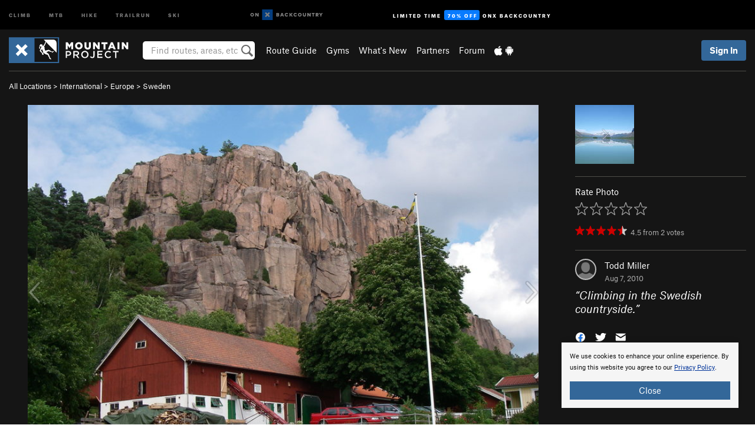

--- FILE ---
content_type: text/html; charset=utf-8
request_url: https://www.google.com/recaptcha/enterprise/anchor?ar=1&k=6LdFNV0jAAAAAJb9kqjVRGnzoAzDwSuJU1LLcyLn&co=aHR0cHM6Ly93d3cubW91bnRhaW5wcm9qZWN0LmNvbTo0NDM.&hl=en&v=N67nZn4AqZkNcbeMu4prBgzg&size=invisible&anchor-ms=20000&execute-ms=30000&cb=u14sf7mliq3p
body_size: 48376
content:
<!DOCTYPE HTML><html dir="ltr" lang="en"><head><meta http-equiv="Content-Type" content="text/html; charset=UTF-8">
<meta http-equiv="X-UA-Compatible" content="IE=edge">
<title>reCAPTCHA</title>
<style type="text/css">
/* cyrillic-ext */
@font-face {
  font-family: 'Roboto';
  font-style: normal;
  font-weight: 400;
  font-stretch: 100%;
  src: url(//fonts.gstatic.com/s/roboto/v48/KFO7CnqEu92Fr1ME7kSn66aGLdTylUAMa3GUBHMdazTgWw.woff2) format('woff2');
  unicode-range: U+0460-052F, U+1C80-1C8A, U+20B4, U+2DE0-2DFF, U+A640-A69F, U+FE2E-FE2F;
}
/* cyrillic */
@font-face {
  font-family: 'Roboto';
  font-style: normal;
  font-weight: 400;
  font-stretch: 100%;
  src: url(//fonts.gstatic.com/s/roboto/v48/KFO7CnqEu92Fr1ME7kSn66aGLdTylUAMa3iUBHMdazTgWw.woff2) format('woff2');
  unicode-range: U+0301, U+0400-045F, U+0490-0491, U+04B0-04B1, U+2116;
}
/* greek-ext */
@font-face {
  font-family: 'Roboto';
  font-style: normal;
  font-weight: 400;
  font-stretch: 100%;
  src: url(//fonts.gstatic.com/s/roboto/v48/KFO7CnqEu92Fr1ME7kSn66aGLdTylUAMa3CUBHMdazTgWw.woff2) format('woff2');
  unicode-range: U+1F00-1FFF;
}
/* greek */
@font-face {
  font-family: 'Roboto';
  font-style: normal;
  font-weight: 400;
  font-stretch: 100%;
  src: url(//fonts.gstatic.com/s/roboto/v48/KFO7CnqEu92Fr1ME7kSn66aGLdTylUAMa3-UBHMdazTgWw.woff2) format('woff2');
  unicode-range: U+0370-0377, U+037A-037F, U+0384-038A, U+038C, U+038E-03A1, U+03A3-03FF;
}
/* math */
@font-face {
  font-family: 'Roboto';
  font-style: normal;
  font-weight: 400;
  font-stretch: 100%;
  src: url(//fonts.gstatic.com/s/roboto/v48/KFO7CnqEu92Fr1ME7kSn66aGLdTylUAMawCUBHMdazTgWw.woff2) format('woff2');
  unicode-range: U+0302-0303, U+0305, U+0307-0308, U+0310, U+0312, U+0315, U+031A, U+0326-0327, U+032C, U+032F-0330, U+0332-0333, U+0338, U+033A, U+0346, U+034D, U+0391-03A1, U+03A3-03A9, U+03B1-03C9, U+03D1, U+03D5-03D6, U+03F0-03F1, U+03F4-03F5, U+2016-2017, U+2034-2038, U+203C, U+2040, U+2043, U+2047, U+2050, U+2057, U+205F, U+2070-2071, U+2074-208E, U+2090-209C, U+20D0-20DC, U+20E1, U+20E5-20EF, U+2100-2112, U+2114-2115, U+2117-2121, U+2123-214F, U+2190, U+2192, U+2194-21AE, U+21B0-21E5, U+21F1-21F2, U+21F4-2211, U+2213-2214, U+2216-22FF, U+2308-230B, U+2310, U+2319, U+231C-2321, U+2336-237A, U+237C, U+2395, U+239B-23B7, U+23D0, U+23DC-23E1, U+2474-2475, U+25AF, U+25B3, U+25B7, U+25BD, U+25C1, U+25CA, U+25CC, U+25FB, U+266D-266F, U+27C0-27FF, U+2900-2AFF, U+2B0E-2B11, U+2B30-2B4C, U+2BFE, U+3030, U+FF5B, U+FF5D, U+1D400-1D7FF, U+1EE00-1EEFF;
}
/* symbols */
@font-face {
  font-family: 'Roboto';
  font-style: normal;
  font-weight: 400;
  font-stretch: 100%;
  src: url(//fonts.gstatic.com/s/roboto/v48/KFO7CnqEu92Fr1ME7kSn66aGLdTylUAMaxKUBHMdazTgWw.woff2) format('woff2');
  unicode-range: U+0001-000C, U+000E-001F, U+007F-009F, U+20DD-20E0, U+20E2-20E4, U+2150-218F, U+2190, U+2192, U+2194-2199, U+21AF, U+21E6-21F0, U+21F3, U+2218-2219, U+2299, U+22C4-22C6, U+2300-243F, U+2440-244A, U+2460-24FF, U+25A0-27BF, U+2800-28FF, U+2921-2922, U+2981, U+29BF, U+29EB, U+2B00-2BFF, U+4DC0-4DFF, U+FFF9-FFFB, U+10140-1018E, U+10190-1019C, U+101A0, U+101D0-101FD, U+102E0-102FB, U+10E60-10E7E, U+1D2C0-1D2D3, U+1D2E0-1D37F, U+1F000-1F0FF, U+1F100-1F1AD, U+1F1E6-1F1FF, U+1F30D-1F30F, U+1F315, U+1F31C, U+1F31E, U+1F320-1F32C, U+1F336, U+1F378, U+1F37D, U+1F382, U+1F393-1F39F, U+1F3A7-1F3A8, U+1F3AC-1F3AF, U+1F3C2, U+1F3C4-1F3C6, U+1F3CA-1F3CE, U+1F3D4-1F3E0, U+1F3ED, U+1F3F1-1F3F3, U+1F3F5-1F3F7, U+1F408, U+1F415, U+1F41F, U+1F426, U+1F43F, U+1F441-1F442, U+1F444, U+1F446-1F449, U+1F44C-1F44E, U+1F453, U+1F46A, U+1F47D, U+1F4A3, U+1F4B0, U+1F4B3, U+1F4B9, U+1F4BB, U+1F4BF, U+1F4C8-1F4CB, U+1F4D6, U+1F4DA, U+1F4DF, U+1F4E3-1F4E6, U+1F4EA-1F4ED, U+1F4F7, U+1F4F9-1F4FB, U+1F4FD-1F4FE, U+1F503, U+1F507-1F50B, U+1F50D, U+1F512-1F513, U+1F53E-1F54A, U+1F54F-1F5FA, U+1F610, U+1F650-1F67F, U+1F687, U+1F68D, U+1F691, U+1F694, U+1F698, U+1F6AD, U+1F6B2, U+1F6B9-1F6BA, U+1F6BC, U+1F6C6-1F6CF, U+1F6D3-1F6D7, U+1F6E0-1F6EA, U+1F6F0-1F6F3, U+1F6F7-1F6FC, U+1F700-1F7FF, U+1F800-1F80B, U+1F810-1F847, U+1F850-1F859, U+1F860-1F887, U+1F890-1F8AD, U+1F8B0-1F8BB, U+1F8C0-1F8C1, U+1F900-1F90B, U+1F93B, U+1F946, U+1F984, U+1F996, U+1F9E9, U+1FA00-1FA6F, U+1FA70-1FA7C, U+1FA80-1FA89, U+1FA8F-1FAC6, U+1FACE-1FADC, U+1FADF-1FAE9, U+1FAF0-1FAF8, U+1FB00-1FBFF;
}
/* vietnamese */
@font-face {
  font-family: 'Roboto';
  font-style: normal;
  font-weight: 400;
  font-stretch: 100%;
  src: url(//fonts.gstatic.com/s/roboto/v48/KFO7CnqEu92Fr1ME7kSn66aGLdTylUAMa3OUBHMdazTgWw.woff2) format('woff2');
  unicode-range: U+0102-0103, U+0110-0111, U+0128-0129, U+0168-0169, U+01A0-01A1, U+01AF-01B0, U+0300-0301, U+0303-0304, U+0308-0309, U+0323, U+0329, U+1EA0-1EF9, U+20AB;
}
/* latin-ext */
@font-face {
  font-family: 'Roboto';
  font-style: normal;
  font-weight: 400;
  font-stretch: 100%;
  src: url(//fonts.gstatic.com/s/roboto/v48/KFO7CnqEu92Fr1ME7kSn66aGLdTylUAMa3KUBHMdazTgWw.woff2) format('woff2');
  unicode-range: U+0100-02BA, U+02BD-02C5, U+02C7-02CC, U+02CE-02D7, U+02DD-02FF, U+0304, U+0308, U+0329, U+1D00-1DBF, U+1E00-1E9F, U+1EF2-1EFF, U+2020, U+20A0-20AB, U+20AD-20C0, U+2113, U+2C60-2C7F, U+A720-A7FF;
}
/* latin */
@font-face {
  font-family: 'Roboto';
  font-style: normal;
  font-weight: 400;
  font-stretch: 100%;
  src: url(//fonts.gstatic.com/s/roboto/v48/KFO7CnqEu92Fr1ME7kSn66aGLdTylUAMa3yUBHMdazQ.woff2) format('woff2');
  unicode-range: U+0000-00FF, U+0131, U+0152-0153, U+02BB-02BC, U+02C6, U+02DA, U+02DC, U+0304, U+0308, U+0329, U+2000-206F, U+20AC, U+2122, U+2191, U+2193, U+2212, U+2215, U+FEFF, U+FFFD;
}
/* cyrillic-ext */
@font-face {
  font-family: 'Roboto';
  font-style: normal;
  font-weight: 500;
  font-stretch: 100%;
  src: url(//fonts.gstatic.com/s/roboto/v48/KFO7CnqEu92Fr1ME7kSn66aGLdTylUAMa3GUBHMdazTgWw.woff2) format('woff2');
  unicode-range: U+0460-052F, U+1C80-1C8A, U+20B4, U+2DE0-2DFF, U+A640-A69F, U+FE2E-FE2F;
}
/* cyrillic */
@font-face {
  font-family: 'Roboto';
  font-style: normal;
  font-weight: 500;
  font-stretch: 100%;
  src: url(//fonts.gstatic.com/s/roboto/v48/KFO7CnqEu92Fr1ME7kSn66aGLdTylUAMa3iUBHMdazTgWw.woff2) format('woff2');
  unicode-range: U+0301, U+0400-045F, U+0490-0491, U+04B0-04B1, U+2116;
}
/* greek-ext */
@font-face {
  font-family: 'Roboto';
  font-style: normal;
  font-weight: 500;
  font-stretch: 100%;
  src: url(//fonts.gstatic.com/s/roboto/v48/KFO7CnqEu92Fr1ME7kSn66aGLdTylUAMa3CUBHMdazTgWw.woff2) format('woff2');
  unicode-range: U+1F00-1FFF;
}
/* greek */
@font-face {
  font-family: 'Roboto';
  font-style: normal;
  font-weight: 500;
  font-stretch: 100%;
  src: url(//fonts.gstatic.com/s/roboto/v48/KFO7CnqEu92Fr1ME7kSn66aGLdTylUAMa3-UBHMdazTgWw.woff2) format('woff2');
  unicode-range: U+0370-0377, U+037A-037F, U+0384-038A, U+038C, U+038E-03A1, U+03A3-03FF;
}
/* math */
@font-face {
  font-family: 'Roboto';
  font-style: normal;
  font-weight: 500;
  font-stretch: 100%;
  src: url(//fonts.gstatic.com/s/roboto/v48/KFO7CnqEu92Fr1ME7kSn66aGLdTylUAMawCUBHMdazTgWw.woff2) format('woff2');
  unicode-range: U+0302-0303, U+0305, U+0307-0308, U+0310, U+0312, U+0315, U+031A, U+0326-0327, U+032C, U+032F-0330, U+0332-0333, U+0338, U+033A, U+0346, U+034D, U+0391-03A1, U+03A3-03A9, U+03B1-03C9, U+03D1, U+03D5-03D6, U+03F0-03F1, U+03F4-03F5, U+2016-2017, U+2034-2038, U+203C, U+2040, U+2043, U+2047, U+2050, U+2057, U+205F, U+2070-2071, U+2074-208E, U+2090-209C, U+20D0-20DC, U+20E1, U+20E5-20EF, U+2100-2112, U+2114-2115, U+2117-2121, U+2123-214F, U+2190, U+2192, U+2194-21AE, U+21B0-21E5, U+21F1-21F2, U+21F4-2211, U+2213-2214, U+2216-22FF, U+2308-230B, U+2310, U+2319, U+231C-2321, U+2336-237A, U+237C, U+2395, U+239B-23B7, U+23D0, U+23DC-23E1, U+2474-2475, U+25AF, U+25B3, U+25B7, U+25BD, U+25C1, U+25CA, U+25CC, U+25FB, U+266D-266F, U+27C0-27FF, U+2900-2AFF, U+2B0E-2B11, U+2B30-2B4C, U+2BFE, U+3030, U+FF5B, U+FF5D, U+1D400-1D7FF, U+1EE00-1EEFF;
}
/* symbols */
@font-face {
  font-family: 'Roboto';
  font-style: normal;
  font-weight: 500;
  font-stretch: 100%;
  src: url(//fonts.gstatic.com/s/roboto/v48/KFO7CnqEu92Fr1ME7kSn66aGLdTylUAMaxKUBHMdazTgWw.woff2) format('woff2');
  unicode-range: U+0001-000C, U+000E-001F, U+007F-009F, U+20DD-20E0, U+20E2-20E4, U+2150-218F, U+2190, U+2192, U+2194-2199, U+21AF, U+21E6-21F0, U+21F3, U+2218-2219, U+2299, U+22C4-22C6, U+2300-243F, U+2440-244A, U+2460-24FF, U+25A0-27BF, U+2800-28FF, U+2921-2922, U+2981, U+29BF, U+29EB, U+2B00-2BFF, U+4DC0-4DFF, U+FFF9-FFFB, U+10140-1018E, U+10190-1019C, U+101A0, U+101D0-101FD, U+102E0-102FB, U+10E60-10E7E, U+1D2C0-1D2D3, U+1D2E0-1D37F, U+1F000-1F0FF, U+1F100-1F1AD, U+1F1E6-1F1FF, U+1F30D-1F30F, U+1F315, U+1F31C, U+1F31E, U+1F320-1F32C, U+1F336, U+1F378, U+1F37D, U+1F382, U+1F393-1F39F, U+1F3A7-1F3A8, U+1F3AC-1F3AF, U+1F3C2, U+1F3C4-1F3C6, U+1F3CA-1F3CE, U+1F3D4-1F3E0, U+1F3ED, U+1F3F1-1F3F3, U+1F3F5-1F3F7, U+1F408, U+1F415, U+1F41F, U+1F426, U+1F43F, U+1F441-1F442, U+1F444, U+1F446-1F449, U+1F44C-1F44E, U+1F453, U+1F46A, U+1F47D, U+1F4A3, U+1F4B0, U+1F4B3, U+1F4B9, U+1F4BB, U+1F4BF, U+1F4C8-1F4CB, U+1F4D6, U+1F4DA, U+1F4DF, U+1F4E3-1F4E6, U+1F4EA-1F4ED, U+1F4F7, U+1F4F9-1F4FB, U+1F4FD-1F4FE, U+1F503, U+1F507-1F50B, U+1F50D, U+1F512-1F513, U+1F53E-1F54A, U+1F54F-1F5FA, U+1F610, U+1F650-1F67F, U+1F687, U+1F68D, U+1F691, U+1F694, U+1F698, U+1F6AD, U+1F6B2, U+1F6B9-1F6BA, U+1F6BC, U+1F6C6-1F6CF, U+1F6D3-1F6D7, U+1F6E0-1F6EA, U+1F6F0-1F6F3, U+1F6F7-1F6FC, U+1F700-1F7FF, U+1F800-1F80B, U+1F810-1F847, U+1F850-1F859, U+1F860-1F887, U+1F890-1F8AD, U+1F8B0-1F8BB, U+1F8C0-1F8C1, U+1F900-1F90B, U+1F93B, U+1F946, U+1F984, U+1F996, U+1F9E9, U+1FA00-1FA6F, U+1FA70-1FA7C, U+1FA80-1FA89, U+1FA8F-1FAC6, U+1FACE-1FADC, U+1FADF-1FAE9, U+1FAF0-1FAF8, U+1FB00-1FBFF;
}
/* vietnamese */
@font-face {
  font-family: 'Roboto';
  font-style: normal;
  font-weight: 500;
  font-stretch: 100%;
  src: url(//fonts.gstatic.com/s/roboto/v48/KFO7CnqEu92Fr1ME7kSn66aGLdTylUAMa3OUBHMdazTgWw.woff2) format('woff2');
  unicode-range: U+0102-0103, U+0110-0111, U+0128-0129, U+0168-0169, U+01A0-01A1, U+01AF-01B0, U+0300-0301, U+0303-0304, U+0308-0309, U+0323, U+0329, U+1EA0-1EF9, U+20AB;
}
/* latin-ext */
@font-face {
  font-family: 'Roboto';
  font-style: normal;
  font-weight: 500;
  font-stretch: 100%;
  src: url(//fonts.gstatic.com/s/roboto/v48/KFO7CnqEu92Fr1ME7kSn66aGLdTylUAMa3KUBHMdazTgWw.woff2) format('woff2');
  unicode-range: U+0100-02BA, U+02BD-02C5, U+02C7-02CC, U+02CE-02D7, U+02DD-02FF, U+0304, U+0308, U+0329, U+1D00-1DBF, U+1E00-1E9F, U+1EF2-1EFF, U+2020, U+20A0-20AB, U+20AD-20C0, U+2113, U+2C60-2C7F, U+A720-A7FF;
}
/* latin */
@font-face {
  font-family: 'Roboto';
  font-style: normal;
  font-weight: 500;
  font-stretch: 100%;
  src: url(//fonts.gstatic.com/s/roboto/v48/KFO7CnqEu92Fr1ME7kSn66aGLdTylUAMa3yUBHMdazQ.woff2) format('woff2');
  unicode-range: U+0000-00FF, U+0131, U+0152-0153, U+02BB-02BC, U+02C6, U+02DA, U+02DC, U+0304, U+0308, U+0329, U+2000-206F, U+20AC, U+2122, U+2191, U+2193, U+2212, U+2215, U+FEFF, U+FFFD;
}
/* cyrillic-ext */
@font-face {
  font-family: 'Roboto';
  font-style: normal;
  font-weight: 900;
  font-stretch: 100%;
  src: url(//fonts.gstatic.com/s/roboto/v48/KFO7CnqEu92Fr1ME7kSn66aGLdTylUAMa3GUBHMdazTgWw.woff2) format('woff2');
  unicode-range: U+0460-052F, U+1C80-1C8A, U+20B4, U+2DE0-2DFF, U+A640-A69F, U+FE2E-FE2F;
}
/* cyrillic */
@font-face {
  font-family: 'Roboto';
  font-style: normal;
  font-weight: 900;
  font-stretch: 100%;
  src: url(//fonts.gstatic.com/s/roboto/v48/KFO7CnqEu92Fr1ME7kSn66aGLdTylUAMa3iUBHMdazTgWw.woff2) format('woff2');
  unicode-range: U+0301, U+0400-045F, U+0490-0491, U+04B0-04B1, U+2116;
}
/* greek-ext */
@font-face {
  font-family: 'Roboto';
  font-style: normal;
  font-weight: 900;
  font-stretch: 100%;
  src: url(//fonts.gstatic.com/s/roboto/v48/KFO7CnqEu92Fr1ME7kSn66aGLdTylUAMa3CUBHMdazTgWw.woff2) format('woff2');
  unicode-range: U+1F00-1FFF;
}
/* greek */
@font-face {
  font-family: 'Roboto';
  font-style: normal;
  font-weight: 900;
  font-stretch: 100%;
  src: url(//fonts.gstatic.com/s/roboto/v48/KFO7CnqEu92Fr1ME7kSn66aGLdTylUAMa3-UBHMdazTgWw.woff2) format('woff2');
  unicode-range: U+0370-0377, U+037A-037F, U+0384-038A, U+038C, U+038E-03A1, U+03A3-03FF;
}
/* math */
@font-face {
  font-family: 'Roboto';
  font-style: normal;
  font-weight: 900;
  font-stretch: 100%;
  src: url(//fonts.gstatic.com/s/roboto/v48/KFO7CnqEu92Fr1ME7kSn66aGLdTylUAMawCUBHMdazTgWw.woff2) format('woff2');
  unicode-range: U+0302-0303, U+0305, U+0307-0308, U+0310, U+0312, U+0315, U+031A, U+0326-0327, U+032C, U+032F-0330, U+0332-0333, U+0338, U+033A, U+0346, U+034D, U+0391-03A1, U+03A3-03A9, U+03B1-03C9, U+03D1, U+03D5-03D6, U+03F0-03F1, U+03F4-03F5, U+2016-2017, U+2034-2038, U+203C, U+2040, U+2043, U+2047, U+2050, U+2057, U+205F, U+2070-2071, U+2074-208E, U+2090-209C, U+20D0-20DC, U+20E1, U+20E5-20EF, U+2100-2112, U+2114-2115, U+2117-2121, U+2123-214F, U+2190, U+2192, U+2194-21AE, U+21B0-21E5, U+21F1-21F2, U+21F4-2211, U+2213-2214, U+2216-22FF, U+2308-230B, U+2310, U+2319, U+231C-2321, U+2336-237A, U+237C, U+2395, U+239B-23B7, U+23D0, U+23DC-23E1, U+2474-2475, U+25AF, U+25B3, U+25B7, U+25BD, U+25C1, U+25CA, U+25CC, U+25FB, U+266D-266F, U+27C0-27FF, U+2900-2AFF, U+2B0E-2B11, U+2B30-2B4C, U+2BFE, U+3030, U+FF5B, U+FF5D, U+1D400-1D7FF, U+1EE00-1EEFF;
}
/* symbols */
@font-face {
  font-family: 'Roboto';
  font-style: normal;
  font-weight: 900;
  font-stretch: 100%;
  src: url(//fonts.gstatic.com/s/roboto/v48/KFO7CnqEu92Fr1ME7kSn66aGLdTylUAMaxKUBHMdazTgWw.woff2) format('woff2');
  unicode-range: U+0001-000C, U+000E-001F, U+007F-009F, U+20DD-20E0, U+20E2-20E4, U+2150-218F, U+2190, U+2192, U+2194-2199, U+21AF, U+21E6-21F0, U+21F3, U+2218-2219, U+2299, U+22C4-22C6, U+2300-243F, U+2440-244A, U+2460-24FF, U+25A0-27BF, U+2800-28FF, U+2921-2922, U+2981, U+29BF, U+29EB, U+2B00-2BFF, U+4DC0-4DFF, U+FFF9-FFFB, U+10140-1018E, U+10190-1019C, U+101A0, U+101D0-101FD, U+102E0-102FB, U+10E60-10E7E, U+1D2C0-1D2D3, U+1D2E0-1D37F, U+1F000-1F0FF, U+1F100-1F1AD, U+1F1E6-1F1FF, U+1F30D-1F30F, U+1F315, U+1F31C, U+1F31E, U+1F320-1F32C, U+1F336, U+1F378, U+1F37D, U+1F382, U+1F393-1F39F, U+1F3A7-1F3A8, U+1F3AC-1F3AF, U+1F3C2, U+1F3C4-1F3C6, U+1F3CA-1F3CE, U+1F3D4-1F3E0, U+1F3ED, U+1F3F1-1F3F3, U+1F3F5-1F3F7, U+1F408, U+1F415, U+1F41F, U+1F426, U+1F43F, U+1F441-1F442, U+1F444, U+1F446-1F449, U+1F44C-1F44E, U+1F453, U+1F46A, U+1F47D, U+1F4A3, U+1F4B0, U+1F4B3, U+1F4B9, U+1F4BB, U+1F4BF, U+1F4C8-1F4CB, U+1F4D6, U+1F4DA, U+1F4DF, U+1F4E3-1F4E6, U+1F4EA-1F4ED, U+1F4F7, U+1F4F9-1F4FB, U+1F4FD-1F4FE, U+1F503, U+1F507-1F50B, U+1F50D, U+1F512-1F513, U+1F53E-1F54A, U+1F54F-1F5FA, U+1F610, U+1F650-1F67F, U+1F687, U+1F68D, U+1F691, U+1F694, U+1F698, U+1F6AD, U+1F6B2, U+1F6B9-1F6BA, U+1F6BC, U+1F6C6-1F6CF, U+1F6D3-1F6D7, U+1F6E0-1F6EA, U+1F6F0-1F6F3, U+1F6F7-1F6FC, U+1F700-1F7FF, U+1F800-1F80B, U+1F810-1F847, U+1F850-1F859, U+1F860-1F887, U+1F890-1F8AD, U+1F8B0-1F8BB, U+1F8C0-1F8C1, U+1F900-1F90B, U+1F93B, U+1F946, U+1F984, U+1F996, U+1F9E9, U+1FA00-1FA6F, U+1FA70-1FA7C, U+1FA80-1FA89, U+1FA8F-1FAC6, U+1FACE-1FADC, U+1FADF-1FAE9, U+1FAF0-1FAF8, U+1FB00-1FBFF;
}
/* vietnamese */
@font-face {
  font-family: 'Roboto';
  font-style: normal;
  font-weight: 900;
  font-stretch: 100%;
  src: url(//fonts.gstatic.com/s/roboto/v48/KFO7CnqEu92Fr1ME7kSn66aGLdTylUAMa3OUBHMdazTgWw.woff2) format('woff2');
  unicode-range: U+0102-0103, U+0110-0111, U+0128-0129, U+0168-0169, U+01A0-01A1, U+01AF-01B0, U+0300-0301, U+0303-0304, U+0308-0309, U+0323, U+0329, U+1EA0-1EF9, U+20AB;
}
/* latin-ext */
@font-face {
  font-family: 'Roboto';
  font-style: normal;
  font-weight: 900;
  font-stretch: 100%;
  src: url(//fonts.gstatic.com/s/roboto/v48/KFO7CnqEu92Fr1ME7kSn66aGLdTylUAMa3KUBHMdazTgWw.woff2) format('woff2');
  unicode-range: U+0100-02BA, U+02BD-02C5, U+02C7-02CC, U+02CE-02D7, U+02DD-02FF, U+0304, U+0308, U+0329, U+1D00-1DBF, U+1E00-1E9F, U+1EF2-1EFF, U+2020, U+20A0-20AB, U+20AD-20C0, U+2113, U+2C60-2C7F, U+A720-A7FF;
}
/* latin */
@font-face {
  font-family: 'Roboto';
  font-style: normal;
  font-weight: 900;
  font-stretch: 100%;
  src: url(//fonts.gstatic.com/s/roboto/v48/KFO7CnqEu92Fr1ME7kSn66aGLdTylUAMa3yUBHMdazQ.woff2) format('woff2');
  unicode-range: U+0000-00FF, U+0131, U+0152-0153, U+02BB-02BC, U+02C6, U+02DA, U+02DC, U+0304, U+0308, U+0329, U+2000-206F, U+20AC, U+2122, U+2191, U+2193, U+2212, U+2215, U+FEFF, U+FFFD;
}

</style>
<link rel="stylesheet" type="text/css" href="https://www.gstatic.com/recaptcha/releases/N67nZn4AqZkNcbeMu4prBgzg/styles__ltr.css">
<script nonce="i-suQFzJDEvWMDhQyfhAnw" type="text/javascript">window['__recaptcha_api'] = 'https://www.google.com/recaptcha/enterprise/';</script>
<script type="text/javascript" src="https://www.gstatic.com/recaptcha/releases/N67nZn4AqZkNcbeMu4prBgzg/recaptcha__en.js" nonce="i-suQFzJDEvWMDhQyfhAnw">
      
    </script></head>
<body><div id="rc-anchor-alert" class="rc-anchor-alert"></div>
<input type="hidden" id="recaptcha-token" value="[base64]">
<script type="text/javascript" nonce="i-suQFzJDEvWMDhQyfhAnw">
      recaptcha.anchor.Main.init("[\x22ainput\x22,[\x22bgdata\x22,\x22\x22,\[base64]/[base64]/[base64]/[base64]/[base64]/[base64]/[base64]/[base64]/bmV3IFlbcV0oQVswXSk6aD09Mj9uZXcgWVtxXShBWzBdLEFbMV0pOmg9PTM/bmV3IFlbcV0oQVswXSxBWzFdLEFbMl0pOmg9PTQ/[base64]/aXcoSS5ILEkpOngoOCx0cnVlLEkpfSxFMj12LnJlcXVlc3RJZGxlQ2FsbGJhY2s/[base64]/[base64]/[base64]/[base64]\\u003d\x22,\[base64]\\u003d\\u003d\x22,\[base64]/DqcOVwozCtcKKABbDq2jDl8O3DMO8w4BYb0UEfwXDq35Fwq/Dm01+bMOjwrbCh8OOXi4fwrIowrHDqzrDqEwXwo8ZcMO8MB9Gw6TDilDCnzdcc1zCjQxhbcK8LMOXwpTDi1McwptkWcOrw4zDp8KjC8K9w7DDhsKpw4JFw6EtdcKAwr/DtsK/GRlpXcOvcMOIAcOXwqZ4f3dBwpk0w5cofgECLyTDl295AcKnam8JcGk/[base64]/DkyfDhSfDvUXCisOdwq/DiMOkIMOuPcOywrtQX396bMKGw5zCrMKeUMOzFGhkJsObw59Zw7zDn3Jewo7DjsO+wqQgwoV+w4fCvg/DglzDt0nCh8KhRcKofgpAwoDDnWbDvDEASkvCoSLCtcOswpvDvcODT29ywpzDicKIf1PCmsOCw7dLw59we8K5IcOdD8K2woVva8Okw7x+w7XDnEt1DCxkMcOLw5tKOMOEWzYFNUArYcKvccOzwowmw6MowrJFZ8OyDsK0J8OiZEHCuCNiw4hYw5vCj8KAVxpsZsK/wqAVO0XDpkHCpDjDuw96MiDCjCcvW8KaA8KzTVrCmMKnwoHCkUfDocOiw4dkajptwo9ow7DCmUZRw6zDp1gVcQDDg8OcBxJ9w7VkwpE5w4/[base64]/wrNCT8K4OMOVdsOxwrLDqXclworCu8O3w5U2w6jDocOjw7jCnXbCt8OVw4EWDhDDq8O4cwJWV8Kcw4Umw6I2FDx2wrwhwopgZhzDriE6OsK1O8O7Y8K3wrcqwo4Cw47DjEZdZlLDmkQ/w6BDPXtjP8Kcw6bDohk8TGzCimzClMOnO8OGw5DDusOxEiQmGQx8STnDsnPCvXfDjSwew5J9wpBRwqpHeAgfCsKdWRhaw4RNIh7Dk8KKVDTCtcOycMKeQsOiwr/Cp8KXw4oiwpNlwosWLMOEfsKRw7jDoMOJwpI2G8K/w5AKwrnCisOAFcOpwp1iw6UTVl1BAB0nwpzCqMKofcK0w5oBw7bDhsOdKcOBwo3DiGbCmirDuDcDwrYrP8OPwrDCoMKqw7/DiUHDkhweQMKvJhUZw7rDl8K/OsOEw5V3w6A1wpDDmWHDkMOYAcOPCFtOwrVhw7QuUzU+wpRjw7TCthsywpdyIsOIwpfClsOkwoBbYMOgVi5AwoA3asOhw43DiyfDh2IkbRxJwqMHwr7DpMKrwpLDqsKTw73CjsKoe8Oqwp/Dh10ZGcKvT8K7wr91w4bDu8OQQUfDrcOMNQrCscOHe8OLDGRxw73CjRzDiAbDn8Kew5/ChMOmQ1pXfcOkwqQ5Gnw+w53CtDBOMcOJwpzClMKaRlLDoww+XDfChV3DmcO4wr3DrAjCrMKnwrTCq3PCqWHDn0EvHMOsT21jBAfDi3x4V3pZwr3CmMO7ESlcdCbDscOVwrwoOQA1dCHCnMO1wq3DpsKNw5rChjXDkMOkw6/[base64]/RsO4U8OUQHRSS8ObwpjCskJtdcKzbMOENsOHw58Sw4tuw5zCrVMvwp9nwq3DvATCgsOTFFzCihoRw7zCtsOEw5Bnwqp7w6NsD8O5wpNZw5HClGnDv1lkQx8ow6nClcKCTMKpasOzU8KPw6PCi1jDsWnCgMKsVE0iZlbDgHd6HcKXJTMTAcKfPMKEUmc/[base64]/[base64]/CpkfChjXCj2XCmzXDrXPDnXMERmwbwoBfwqrDoVM6w7nCp8O1wr/[base64]/CvWnDmkLCvsKVfsOwwr1WY8Kyw7IdQ8K8KsOQQnvDm8OCGQ7CrBTDtsKTaS/CmGVIwqwdwqjCiMOxZifDk8KNwphnw7TCmy7DpTTDnMKMHSEFVMKnVMK4wpTDjMKvA8K3USY1XwBWwozDtmfCvsOlwrbDqcOGV8KrVTvClARhwrfCtcOZwozDucKAGCjCvlU3wo3CqcOBwrpGIT/CsGgAw7Zjw7/DlAtnGMOyXxPDqcK1w5x7aS0hbcKPwroIw5TChcO3w6glwrnDqS0pw6ZYaMO2RMOewr5iw4rDvcKuwqjCk3JCCQHDgH1vFsOiw7PDv0MBEcOjG8KQwrvCjyF2OQDDr8KBAXnCmSICPMKcw4TDhMKfM3/DiEvCpMKINcOYKGbDvcOlMMOxwpnDvwNlwrDCvsOnOsKPY8OrwpHCvi8OfBzDkCbCohNww65Zw5fCpsKsJcKPeMK/w59LOTBYwq/CrsO5wqHCj8ONwpcICjl9BsOUCcOsw6dDahR2wq55wqDDk8OFw5UVwqjDqA9QwrPCo15Kw7DDhMOMIHjDrcKtwoVVw4PCpW/[base64]/DiHJERMKiG8KCPAHDkMOZw57CvkrDk8OIOhXDpsKAwp85w7gQaWBxayjDtcOQKMOcbjhyEcOnw65KwprDtmjDq0k7wpzCmsOgGcOVM1nDlCNcw41awq7DoMKNUGLCjSV/BsO9wpfDq8OXbcOqw6nCrF/[base64]/Cp8O1F8KFw5IYwpnDnScyw57CtEpGbMKTw6LDmMKkAcKDwoc+wp/[base64]/Cs8OweXkRwroQwqXDi8OxFcO2w6FFwoXDlcKEwrMvBkfCgsOVJMOCCMKqQltxw4NMZHU/wpTDmcKYwqd7ZMKtA8ORIcKgwr/Du1bCpjx5w7zDicOyw5DDkwjCgWkbwpUpXkPCtix1Y8OAw5ZVw67DtMKTblQxCMOSOMK2wpXDncKbw7nChMOeEg3DtMOkb8KPw4zDkBzCtcKhHGhpwoALwrTDhsKjw70KCsK8cFHDjMKQw6LCknbDo8OnXMOJwot/JxwiFiJbOyQGwpXDmMKtR2xDw5fDsBsjwrRubMKvw6bCjMKuw6XCvFsMWzpRdzFIEFtWw6PDlxEKGMOUw5ALw7fDgUl/SsO3AsK3RMKHwo3CvcOcf0NBUEPDu2klKMO/LlHCqyYRwprDqcO7csOlw5jCtEnDp8KSwodDw7FDbcKfw6rDoMO4w6FTw5zDk8OPwr7DtSXCkRTCkTbCpcK5w5jDlRnCosOkwrPDkMKRBkcZw6omw7RqR8OlQirDpcKhUivDhcO1C0HCgT7DiMKvAsOpTGVUwp/CnkVpw74Ywps2wrPCmhTDicK+LMKpwpscZjxMNcOuRcKufEvCq2N6w4wbZiVIw7HCucOYWV7CpUvCtsKeBWvCpMOybA5dE8Kaw7TDmDpaw73DpcKFw4DCr3wlSMOLQBMaLi4Hw6BxW1hTQ8KNw71GMFRACnnDvsKjw63Dm8KLw6tjTUwhwoDCoX7CmRvCmcKLwqw/JcOaHHV4w65UMMKrwqw+AcOsw7E9wqzDv3zCv8OfNcO+XMKAWMKiesKAA8OWw6I2EybDlnHDiCg/wpx3wqIWJXIYLMKdGcOtLcOKesOMc8OXwqXCvUrCuMKGwp08UcOAFsKNwoY5ccKSGcOUwpXDlEAPw4QhEmTDu8KrPMOkN8OuwrdVw5nCg8OkGTp/fMKEA8OdeMKCBlBnLMK1w4XCgR3DoMOnwq0tN8OlZm1wRMKVwqLCgMOIEcOlw4dAVMO9w6IPI3/DtX3CicOPw40/H8K0w6lkTDN9wp9iPcO4EMO5w6ESbcKtNQIPwo3Ck8OYwrtyw4fDsMK6HBPCsm/CuTQUJcKTwro+wpbCtl8YYGU9H3gnw4csdkVeB8OdJnE+HmDCrMKZccKWwrjDuMOZw5PDtiElMsOMwr7DpB0AH8OXw5tCO1/[base64]/DknDvh7DncOfw5zDiRESPjYGOSLCicOcTsKxRg01wpdTOcOHw6wwDcOGAMOywrppA2VZwo7DncOkZmjDs8K+w70vw4rDn8KXw4DDvlrDmsOTwrRkFMKdX1DCkcK7w4vDgT4uBcOFw7QgwpjDlTUlw5DDqcKLw6/DhMOtw6FFw4vCvMOmwrtvDDsbEW0UPgvDqRlJHi8qXSRKwpA/[base64]/[base64]/CisKEeWdRPMKWw7nDh8OIw6jCoMO2TBvChcOTwqvCtFbDuy3CnS8weRjDqcOMwqQsBsK1w5xZbcOMW8Ouw5A4SE/[base64]/DmE3DnDAsA8OeCMO4fhVMwrHCuCRCIMKUw4M6wpoQwqN7wrgtw7/DosOhYMKoU8O5TTIXwrI6w5g2w6DDgHoOMU7DmUZMF0pfw59kbhIgwqpxQBjCrsKiEgVkHEIqw4/CrRJVesK/w6URwofCqcOzElZEw4/DjDFew7siR3XCkVVhPMOxwotww7TCtsKRXMOGP37DvnN7w6rCgcK/NQJGw4PCoEAxw6bCqgfDt8Kewog6HcKvwoVVWcKyLAjDiDBPwoRGw54Vwq3ChAzDucKbHX7DmxrDhh7DmAfCnmJGwrwdcX7Cu0TCiHwVDsKiw5TDt8KdI17DoGxQw7LDksO7wodfNFTDlMK6R8KqZsOMwoVdMijCusKsaE/DhMKoHlVdV8Osw5vChTfCrMKNw4zCvyTCjx8lw6bDmcKPEsKZw7zCvcKrw6TCukfDrjUFO8KCHErCjkbDvTwdGsK3AjElw5tACRIKBMKGwoPCmcKhIsKtw7PCuQdHwoQFw7/DlQ/[base64]/w6LCkhzCmsKOdsK6w4IWO8KSwr/DoQzDjhzCjcKSw67Cjx3Dj8KUaMOOw5LCpFkdM8KtwqtBacOJXTFxRMK4w60Lwq9Ew7zCi3AKwoPDl2VFb3EALMKyCwUeEWnDjFxNSBJxJyU+ZjvDhxjDtw7CnhLCtMK/EzbDlj/DsVFQw4nDuSkSwp09w6jDgHXDsFl4CW/[base64]/Do8OgwqzCksOAHMOUTRF5axjCu8ONw63DizB2WSpwEMOhIzo5w6vDgDfDm8OawqTDkMOmw7LDgyvDiQIrwqXCjgfCl0Itw7bDjsKyecKZw6zDpsOmw5gywqZ8w4vDiVwhw4hEwpNsfMKVw7jCscK/L8KKwpfCpS/Ck8KbwpDCrsKNfFjCvcOjw7xHw7pGw4J9wodHw7/DrEzCmsKFw53CnMKww4DDkcKew4Zpwr3Dqg/DvVgjwrnDlAfCucORWSFGXwnDuADCgXIOW05Cw5rDhMKPwpXCqcKiJsOYXyMUwoEkw4dgw7rCrsKOw51TSsOlMlVjFcOAw6Irw6kmYR4rwq8aVMO2w4UEwr/CncKjw6wowqPDq8OmZMOKI8KSWcKsw6nDp8OIwqcLaQhdfk8YTMK/w4HDosKlwrfCp8OtwopfwokSc0ZSbBLCsHl7w4kGG8O3w5vCqRfDmMKAfBDDksKawqHCiMOXB8OBw47CsMO2w5HCmxPCjyYUw5zCiMKSw6dgw5IQw5rDqMKew7IhTcO4McO2XcKNw6rDp2IhR0MPw4nClA8vw5jCmMOAw4J/CMKmw71rw6PCnMKywqBgwqgcJiJyNsKRw6ZCwqQ6cnzDu8K8DREVw44QFmjClcOYw5NNd8KewrPDiDcYwpJowrfCuUPDqHlGw7jDgwEUIVtjLSNrU8Kvwq4Ow4YfTsOwwos0wq8bZwPCssO7w5x9woAnKMOfwp/Cg2E1wrjCpXvDpgt5AkENw6QAasKrL8KSw7shw5k0C8KTw7zCsEHCkzHCtcOZw5/CocO5XC/DoQ/[base64]/wrl7U3Z8w6vDowPDhANYawhYe8O9wpYXLwlRW8OYwq3DicKETMK+w5wnBU0IUsOWw50rRcK3w5DDhsKPH8O/[base64]/DiMKcw6XDgV1Nw6Nwwo1ew4zDjWDDq8KJw6LCsMOMw4LCpkcZT8K4EsKxwo9PZcKXwr/DlsORFsOqS8KRwo7Cn2E9w61dwqLDqcKNeMKyHV3Dn8KDw49Uw7PDncOnw7rDun0Cw5bDusOlwogHwoTCgl01woYtMsOFwqvCkMKTZibCpsOMwqtsGMOCJMObw4TDtmrDjns4wo/[base64]/DmREJbC1QwrHDs8OfwoEfw4fDkFXDrTnDhFo5w7TCu3vChTfChEQ0w4AXK1dowqDDghDCvMOtw4TCmhfDiMOTLMO/EsKnwpAAVEk6w41zwp8HTRbDmnfCsFHDlRPDriDCuMOpNcOGw44Kwq3DnlnDk8K/wrB9wqzDr8OTEl9LAMOBFMKfwpkewrYOw5s5FUTDgwfCisOtXx3ChMOTbVNrw5tGQMKMw4Q4w7hefHs2w4fDqBPDsWPDvsOVGsO6ImXDlBdUW8Kcw7vDkcOswrHCpT5mPxjDvG/Ci8O9w5vDpQ3ClhfCn8KpfT7DrkzDk3PDmTjDq1/[base64]/JsKlIcO2ccKSw4FlGsOVDcOOwqfDkHHCi8OXMC3CnMOIw7c8woNQdGFpeXnDq15Lwo3Ch8ONJV00w5bCpyPDqAcIc8KQA3x7fz0RO8KzY0ZkJMO5KcOTQh7DoMOddSDDt8KwwpNzdEvCocKAwprDtGfDkknDjF5rw7/ChMKKIsOXV8K7eW7DqsOVQsOawqPCkhzCrDFBwrfDrcK5w63CoEDDry3Do8OYHcK8Gk9GLMKzwpXDn8KCwrsaw4fDo8Khc8OJw6howp0bf3/DiMKqw41jaCN3wr99Nh7DqBjCjy/CoTp5w5IoVsKSwoPDvTVIwqBsLH3DrgbChsKdG1NTw6YVVsKFwp0rHsK9wp8OMX/ClGbDhhxWwpnDuMO7w6kPw79ddwTCtsO3w53DsCsUwojCjGXDvcOgOVFww7ZZCMOUw4RdCMOsacKTfsKDwq/CpsKrwpFVMMOKw5d7CRfCuyAXflfDiRxXS8KEA8OLBhZow7R7w5rCs8OHRcO0wonCj8OzUsOsfMOUVMOmwq7Dnk7CuQA+bh8EwrvCkcKxJ8KPw6/CgsKPGmMZG0FGZ8OATXjChcOrAHnDgHMpX8ObwoXCosKEw7ATKsKNJcKnwqY2w5oGYxTChMOpw63Cg8KuUzsCw7AxwoTCmsKFdMKVOsO2McKeP8KUD1kOwqcTdkImBhzCv25fwoPDiglLwqNtNnxWa8OGCsKowoAtG8KQGR8hwps1acOnw6UDa8Kvw7V/w542JAjDtcOGw5ZhLMKcw5pqTcKTbzXCnw/CjjXClAjCpgXClGFLVMO4fcOKw6YrACYVMMK7wpLCtxo5e8KSw7x3D8KQasOdwowCw6AGwqpbwprDsVbCmMKgO8K2GMOeIA3DjMOzwqR/CkzDp1BrwpBMw5DDiiwvw7xiHGlQNB7CkC5RWMKVJsK8wrVtUcOIwqLCmMOawr10GAjCnsOPw4/Di8KmYMOiKzJ4PkELwoYgw78Ew4tyw6vCmjXDs8K3w5NxwqNQGsKOBgfCkWp3wqjCscOUwqvCoxbDh2MieMKSVMKiPMK+ccKhWRLCsy8tZBdvdTvDmAlew5HCtcO2TMOkw5ZKRsKbGMKnNMOAYGx2HDFrNnLDtWAdw6Mqw5/DugZEccKpworDmcKLBcOrw5QQXWcxG8OZw4vClDjDshXCmsOIehB/w7szw4Vaf8KfKQPCrsKLwqvChxbCuF58wpfDm17DhwbDjhxDwp/DtcOowq0Kw5RWVMKqDznChsKMHsKywovDj0ZDwofDsMOCUgccXsKyCUhCE8OweUTDscKrw7fDij9QGRwtw5TCoMOgw5kxwqDDgFfCinZhw7fDvQ5OwrcQUxcyRmnCpsKdw7fCj8Kfw5IwJC/ChThuwpMyFcKhRsKUw5bCuhENVBDCo2XDqF1Nw6R3w43CsiF2Xk5zE8Kyw79sw41Ywqwyw5zDnz7CuQfCqMKPwq/[base64]/CkF0qwrQmw4JCw7rDhHTCicOpM8Ouw685NsOpa8Kowo9IGsKMw4tJwqnDt8Kew6DCqyXCjFt/VcOUw68nJRPCksKNL8KvXsODCzITLg/Dq8O4UBk+Y8OMasOQw69YCFHCslMoDAVSwoRkw5w7CcO9W8KVw67DgiHDm2ldWynDhBbDosOlC8KvTEEGw5I+VwfCs3Ykwplpw6/[base64]/Vw3Dk8OAw4nCjsOsQE0JLMOKA8KVwqQBwoQ9TlTDhcOWwpEmwrrClGHDuUPDssKQTMKxaR4+AsO9w5p7wrzDvj/[base64]/[base64]/DsQ5VwoRAcCXDo8OXdcOOXwjDuR9vBk/Dq1TChsOgWcKJMD4ocnTDpMO9wrzDryTCuzcxwqHCnQzCvcKJw6TDm8OyDcKMw47DtcO5SjYIYsKow7LDhx5pw5vDuh7DtsOgcgPDsxd9ClEqw6TCpgnClcK5woLDt2dwwpM/[base64]/wq4LQyTClTvDg3Rxwp3CjhFawrbDhMONJsO8Z8OLOgXDs2rCtsOJT8OUwqlTw6LCqMKJwqLDqBM6MMKRDHrCq2jCkVLCqlPDojUNwq8aX8KRwo3DhcKWwp5KO0/[base64]/[base64]/DlyPCpiMEw57DjkJ5cTxfZsKTRl4xez/[base64]/KENoY8Kdw6HCoMOBw79UKR3CvsKVUiJow7ZDC0rDvi3DlsKZYcOmRMOVdMKUw4/CuTLDsGnCn8KGw55Xw7VVZ8K2wrbCgFzDimbDigjDrkPDtXfClVTDhn4KekjCuiABTUlbPcOrdWjDrcOWwrzDgMKxwp5VwoY1w7DDqm3DnG1zNsKOORsRQg/CkcKgFB3DrMOywrDDhDNVD2bCkcKtwr1yLMKcwqRXw6RxDsOVWFIHDsODwqRrGyNHw6htMMOPwrMXwqVDIcOKbizCisOPw48Pw63Cs8KXLcOtwrYVesKkTATDonbCpG7CvXRLw4obbAF6OD/DuF8NFsOXw4UdwoDCtcOGw6nCsX0zFsO/RMOLWH58K8Otw603wq7CimhRwrRuwrxEwp/ChQZzJRlcAMKDwoPDmz7CpsK5wrLCvjLCt1/DgVo6wpPDoCZ9wpvDojwhRcOvGXYCHcKZecKyLgzDscKJEMOqwojDusOHODZvwrFWPAdzwqVTw4LCpcKRw7/Dpj/[base64]/YR3CtSzCvsODwq0Sw4N8B8KcVMKZTcO1R8O+w4jCr8OPw7XCoEQzw4A6JHN8SwcwLMK8ZMKvDcK5WcO5filEwpoQwpnCpsKnH8OhWsOnw4NcEsOmwps/[base64]/Cvz/Ch2kZV2psw7PDsA3DnyZSIMOYZMO0w6UYH8Onw63CusKREMOKc1RTESI/S8KiRcKHwrNnH1/CtsOSwoEQFhoow6sAdADCrEPDl2s7w6nDlMK8Vi7CrQ52R8OjE8OCw5nDsiU/w4Bvw6HCrRp6JMOtwpTDhcO7wprDpMO/[base64]/wrXCoUMpcxXCtG3Dm8KLw5PChMKgGsKWw6dySsOow5PDksO5VDjCkkvClmJOw4nDmyfCksKaKR1pJkfCqsO8SMK7fwjDgiHCp8O0w4MqwqvCtAvDnENbw5TDjUrClTfDhsOIcMKRwrfDnV4QIW/Dn0wEPcOORsOoTls7NWnDpUswblbDkBQTw6A0wq/Ct8OsZcORwoHCmcORwrbCjGNWA8KrQnXCiyAmw5bCqcKTXFk9SMKpwrknw64GBgHDgcKvTcKBY0XDpWzDusKDw5NvDyoFbnQxw4Jwwqgrwr3Dg8Oawp7CsUTDrhBLSMKrw64fBTfCkcOpwo52Cipowp0TfsKNdg7CqS4sw53DuivCk3EdUDEJFSzCsSEVwr/[base64]/CgcKZVsOcwqLCsnNEw6XCpV/ClcKwdcKTAcOCwpsbJ8KyJsKMw7UIbsO+w7DDq8KGZFgGw5RVFsOUwqJ/w5R2wpzCjxvCg1LCq8KWwpfCqMKiwrjCoCzCvsK5w7nDqMOpQ8K+c14dOGJEL1LClX16w7zCmyzCjsOxVjcdeMK9WDTDuzrCpzrDj8O5HsOaaTLDn8KgOgXCgcOdecOSa1vDt1/DpQHDjRRmdMKbwopew6XDnMKVwpjCjHPCiRNmHixlKmJ0fcKpAlpiwpLDlMKNKHwTOsOLcSYZwqjCtMOnwrRqw4rDuH/Dtz7CuMKKHWHDqGUnCEp2J1hvw7IKw4nCpm/Cp8Oxw6zCvVAVwoPCp0AVwq3CryggAg3CnG7DmcKNw4opw5zClsOJw7jCpMK3w5ZgaQY8DMKrIVAcw5LCmsOIG8OvBsOUHMKTw4/CuDZlCcOgdcKywoVAw4HDgR7DthbDtsKCwpjCikt8BsKODWZGJTrCpcOwwpUsw4nCvsKDPHfCgCkAaMO9w6t+w5I/wrNBwrDDvsKBSg/DpcK5wpbCjU3ClMO5WMOpwrIyw4HDpnDCvcKKK8KDQnBHC8KswobDmUhIeMK5YMO4woJ5RsKpFRgibMO/IMOGwpLDkzhGNXgNw7bDtMKmYUbCpMKFw7zDtT/CvnvDgVXDrDIowp7ClMKVw5zDtQgVD09KwplxasKvwoIPwr/DmzXDiRHDiU9dcg7DocKow6zDlcKzUH7DoFDDhGLDpwLDjsK0ZsKKV8O4woRLVsKxw458LsKowqAcM8OMw4NvZCp4c3vCvcOeHQTCrzzDqHDDnibDv1dcFMKKfig2w7LDpMKiw6FdwrB0OsOvQ3fDkzjCkMK2w5w1QEHDvMO4wrUzRsKBwo3DpMKacMOQw4/CsSAuw5DDoUN4LsOWwrLCmMOYFcKjM8OPw6YnZsOHw7RTZMKmwp/DizvDm8KiE17CmMKVbcOmLcO3w5bDusOVSg7DvcKhwrDCosOHfsKWw7LDrcOkw71owpIhLzUDwoFgZF08dibDgDvDoMOwE8KBVsOEw5AyBMObScKIw6I0wr3ClMKVw7fDqCnDusOtScK2QG5IQT3DosONEsOgw6XDlMK8wqZ6w7PDpzwRKmvCuwIySwcOFXE5w5w/H8OVwrJpSiDCownDs8Opw49MwqJAE8KlEmvDjycsUMKwXjt2wo/CrcKKR8KeWD90wrFxElfCqcKQegbDmGlpwq7ClcOcw7IOw7DCn8KpSsO/M0fDuzDDj8OBw73CuDk+w4bDtMOnwrHDoA5+woMJw7EHZcKeBsOzwp3DhHQWw7YZw6nCtgx0woTCjsKTY37CvMO0B8OGLSA4GQ3Cngtswp/DlcOCVMKKwr3DjMOVVQkaw7YewqUOY8KmIsKyJSQhGMOeUiQ7w58MFMOFw6fCinQ0a8KPQsOjbMKbw640w5c8w4/DpMOSw4TCjgckaEzCu8KZw6spw6UuNjvDvDzDqsObJCPDpMOdwr/CkcK2w7zDjR8RDkMiwpZ7wpDDlcO+wrslCcKdwr3Dpi8owpjCv3bDngPDv8KdwowXwpYvQVBWwq80KsOOw4FxalHCr0rDu0BDwpRZw5dlEkzDhCDDuMKPwrBXMcKewp/CncO6NQxew4ltTCNhw442B8ORw7h4woc5woItBMObLMKmwpxJaBJxUXnCjDRELUnDlsODFcK1IcKUOcK2An0xw6I2Xh7Dr3nCp8OiwqnDqsOiwrNKPFPDk8O5KFXDiAtrOX58I8KDWsK2RsK3wpDCjWjDhMOVw7/DpF8ROSRNw4DDn8KqN8OrSMKAw50fwqjCo8KLXMKZwqQnw43DrAcGAAZtw4fDp3gvEMOrw4wNwprDj8O+Vm5XCsKdZHbCmGbCr8O1CMKtZzzCo8Odw6TDuCTCsMKkTQIlw7dQHRnClXEvwpNWHsKzwoJICMO9eh/CmXtFwqZ7wrDDhXhUwodeOcOlDlvCoyHCn1t4ARF4wpduwqbCl2NgwpxywrhVYXfDt8OwDMKUw4zCiGgQOAlKCELDhcOhw5DDjcKiw4Z/TsOYPkFdwpXDkg9Qw5vDicKLDyLDmMKMwpcSBnfCqwVJwq91wr7ClHdtacO7cB9ywqsEV8K2wr9Cw55lS8O9WcOOw4JBVxfDhFXCl8KbCcKHS8OQGMKQw4TChsKZwpA4w7jDrEAQwqzDjxTCq3ATw4gIa8K/HzjDhMOOwqHDrMOtR8KgVMOUPUI0w4xAwoVUBsOLw4HDp1PDjh4DLsONKMKQwpLClsKLw5nCrsOiwpXDrcKxVsOyYTAjGMKgcEHDosOgw4wjZRgTCkvDpMK3w7rDnDdmw61Nw7RQVhTCk8OOw7/[base64]/TXDDiAbDgXTCi8O9w7TClk/DjyDDssKWfQxbwoLDu8KfwqnDqsOfE8K9woI5USHDrz8xwqPCtW8tc8K7E8K9WinCpcOjLMObecOQwrBow4jDolfCsMK+CsK1WcO0w78BFMK5wrN4wrLDusKZeE8/LMK4w61mA8K6VH7CusO2wpRuPsO7w5fCj0PCmwcDw6YPwqVaKMKkNsKZZgPChFE/f8KIwpzDj8OAw5zDsMKZw5/[base64]/[base64]/Do8OvwpINFX/CvcOlZQ9cwo7DlsKXw4EUw7/CoxUJw78Kw61ITVPDhigBw6/DvMOfUMK4wopsGhRyHhfDtsK7PlXCrMOtPGhcw77ChydPw63DpsO1SMOJw73CmMOyFkkuNMOPwp5rWMOXSm8+fcOgw6PCjcKFw4nCoMK8d8Kyw4MxE8KWwoLCj1DDicO7f0/[base64]/[base64]/DlmNEw5HDsMOwKkTCnlzDlcKrMRtHw4bCqMOdw50swpDCucOpwqRrw63ClsKyB2hzRChBLsKYw5XDqEQ8w6MHAlrDt8OTVcO9FsOyASZqw53DuRpCwr7CrQDDq8O2w58cTsOBwo5AS8K5X8KRw64vw6rDgsKRVjXCt8Kew6/DtcKCwrbCs8KmBSZLw5AOC3PDoMOyw6TDu8Ohw4zCrMOOwqXCoyPDmmJDwp/DusKCOVZDcjrCkmNLwrrDg8KUwpXDqCzDoMKTw59Hw7bCpMKVw59XXMOMwqnCjxzDqmvDkUp+LQ3Ck0lgdwotw6Y0eMOORgUhRlbDs8KFwptbw512w67DoAjDrG7DgcKpwprClMOvwpYQLMO3EMOREks9PMKkw6TCuRdKKUrDv8KvdX/DuMKgwoEtw7DCqDDCkVTCoFXCiX3CnMOcDcKSQsOTN8OOMsKxGVVuw4NZwoVGGMOeK8OrWyopw4nDtsKXwrzDnUhyw7sgwpLCmcOpwpd1Q8O0w7/DpwbCvRfCg8KXw7MxEcKrwrYWw6XCkcOHwrjCjDHClgQvOsOYwptbV8KwGcKzaBRdXW5fw7jDscOuZUs1c8OPw7wSw4gcw78NHDARGTgkDsOTc8KWwrLCj8KzwqvDrzjDo8OzNsKPOcKTJ8Kow6TClsKaw5vCvxDDjn08ZFczXEHDisKaScOTc8OQP8KQw5VhOVh0CW/Crx7DtnYNwprChSNafcOSwo/[base64]/Dr8OcKzJRw7tYRBXChS0aWsKfRMONw7DCqnHCpcKcwpfDmcKgJsOpWTfCsiplw73DrmTDlcO4w6U2wqXDtcKFPCzDrAxkwqTDlwxeZyvDpsOswqYSw6PDlwpZPcKZw7g0w6vDlsK4w4XDlFELw5PCocKHw79zwrpyWsK5w5zCqcK8OsOqGsKtwrjCoMK4w7cFw7/[base64]/Cl1nDlSd3RMO5OcKWwq0CwprCnyBMwozDs8Ksw7rCu3bDvSJMYxzClMO0wqUOB2ETFsKbw5fCuQvDgjkGSAPDt8Obw6zCqMO3H8OJw7HDj3Irw4VGfXYQI2LDiMOzcsKAw6t/[base64]/[base64]/KsKPw6zDt8KyLjt2w5HCthJMcU51w6TCkcKVFcOtdhzCgVV6w55DOFDCvcOjw5BPWQdABMK1w4oTYcOUDcKHwoRjw6NVeBnCrVVDwoTDssKBIHgQw7k5w7I/[base64]/Cl8KUw7Ixwq4jB8OxLcKzSRdFHMOOwrpwwqtLw5DCqcObWsOUOnzDg8OfCsK+wrnCqwNZw4XDk3HCpzTDosO1w6XDqMOVwrw6w6ErCA4dwokcegRFwqLDsMOPEsK0w6/CuMKcw6MSJ8KsKiUDw6duL8KJw4Bgw4tDIsKHw6hZwoVZwoTCocOkBgLDhDPCrcOUw6fCmUVuA8O6w5vDtSlRPGzDhncxw7InTsOTw6lCGE/DhMK8Xjw5w552Q8KOw4rDrcK5P8K+bMKAw7/DpMOwUgMWwrAERcOKSsOnwqvDm3DCuMOmw4LDqAISf8OgFxrCuAYtw4R3M1sLwqnDoXZ1w6zCo8OWw4AzGsKewrDDgsKeOsOLwprCk8OzwqzCmjjCmiVKYlLDoMO5AFVpw6PDuMKbw6gfw73DscOOwqvCq1NoSEM6wqU8w5zCrUw6w5QQw5kGw7zDtcKrAcKOSMOFw4/ChMK6wqHDvl4mw5jDk8OIQSlfEsKFHmfDnnPDkX7Dm8OWUcK3w7rDnMOeVEnChsO2w7U9DcK+w6HDt37ClcKENV7DlUjCji/CqWnDt8Omw55TwqzCgDTCmx01w6kHw750GsKfZMOqwqtqwqpewrfCl0/DnXcWwqHDlyTClXTDuGwZwpDDncKTw5B8bS7DkQzCuMOrw74hw5vDlMOIwpbCpEfCvsKUwr/DrcOuw6s3CR3CsG7DpQ5bTn7DohIowohmw6jCsn3ClRjCoMKwwpXDvCUrwo7CnMKBwpQgYcOowr1SN2vDnlomfMK2w7dPw53CpsO9w6DDisK1Ig7Dp8KzwrvDuUrDgcO8ZcKjw77DicKZwr/Ch00+P8KCM3low6ADwqtIwotjw78EwqnCg3AWBMKlwrRIw50BG20Pw4jDvjDDrcK9w6zCjz/[base64]/DpwIYwpDCrcO4wqNmwrrDnApYRhLDl8O5w6pQIMOqwoTDu3zCu8O0TRDCp2tuwqDCgsKmwoMFwrUAFcObLTxIUMKgwrQEZ8OGV8OfwoHCoMOtwqzDjRFOGsKyb8KmVjXCik50wq1YwqUURsO9wpzCgxfCpn9sesKjUsO+wr0UGTRBDDx1DcKbwofCrB7Dt8Kzwp/CpAIDLQsJGjNXw4BQw5nDpWRfwrLDiy7Ct2PDg8OPIcO6NMKWw71MYwjCmsKKdgbChsOHwp7Dkg/DpFgWwrbCgSoIwp3Duj/DlcORwpFwwpDDhcKAw6VkwoAowotTw60rC8KaCcOUFFXDpsK/OFgNecKww4gww6vDqmTCt0Avw4rCicOMwpIjK8K2L1zDk8O9KMOcW3PCm1XDu8Kzezx3GBbDs8ODfWPCt8O2woDDpCHCkxrDgMKdwplyBB4RFcO/[base64]/[base64]/DjsKzwqFCYMKqZ0UZOMOQfsOnwo0SLGQtfcO2RnzDmVnCtsKMw6nDisOxJcOlw4UswqbDlcOIHB/DqsK5UcOeXyVZcsOxDjDCjBgaw5XDkgPDllvCpg7CgCDDlUgJwoPCvBTDi8OaAhgIbMK/[base64]/Cvxxywo4ew7LChVbDoHBow4xtw5/CtH/Cu8K+ccKowovCpA1UwpDDnlFub8KMaEgwwq5zw6AqwoNUwrlQNsO3JsOoCcOQZ8OtbcOtw4HDrBTDogjCi8KJw5nDi8KhWV/Dpx0owobChMOfwpfCiMKCEyE2wqVYwqvDgxEjB8Ohw7/[base64]/Dr3RvwrRrcx8Pw4zDvcOXw4HCj8Olw79Dw77CqytPwrPDgMO+w5HCtMOeYg5BRMODRiDCusKcY8OqExDCmC5tw5fCv8OSwp3DtMKLw5RWYsOrCgTDicO/[base64]/LkJ0wrXDtiouwqjDrBAOaMOew5BvNzw5wpbCjsOVP8K3Jz0hXVPDssKPw7hgwpHDgknCgAPDnFjDv35Bw7/Di8O1w49xA8O0w4TDnsOGw5oxXMKrwrbCr8KjV8OLZcOiwqNEJj9Kwr3DvV7DmcO8BsO3w7ghwpQNJsKpeMOvwoIdw7h3UA/[base64]/CgsKGw416CsKAAcOIwrA4w5DClsOJwqR/d8ORecOAAi7Cg8Krw6gcw7d9Ljl+bsKnwrkhw5Ixw4cSdsKzwpEFwrJcN8KpIsOowr8owr/CqnPCvMKbw4jDscOrGhMZVcO0dCvCmcOwwq5JwpvDlcOtMMKZwo7Cs8KJwo0gWcKrw4hmGhjDrSRbZcKlw7XCucOtwos2WFrDkyXDjsOLYlHDgG5nRcKIAWDDgcOBD8ObLsO2wqViMsKuw6/CiMOtw4LDiTBxcwHCsCJPw7Zcw5odRsK9wrPCtsO0wr0Vw6LCgAoaw6zCksKjwoXDlG86wotDwpFcGsKlw6vCtCHCin/CisOAWcKPw6/DrcKjKsKlwqPCmMOiwr4yw6cTTmfDmcK4PT9dwp/CiMOlwqfDqMKJwohZwrXChMO6w6ECw6nDrcKywqDCg8OTLSc7anbDncK8JsOPSirDolg+EG/DsFl3w53CqyTCvsOGwoAWw7gbZF5UfcKhwo40D11nwovCpjUuw5/[base64]/CosONHsO0eyd3Q8KxAAUtwrhcw4HDkwxTwoJqw54GTAfDnMKpw5lCOsOSwprClDELaMOUw6/DhUnCpg8ywpEpw44NNMKleE4Vwp/DisOkE2ZQw4kQw5DDlDtew4vClg1cWgjCrzw8WcKuw5bDtEV+GcOXcEp7D8OmNR4Xw53CjsOhOjXDnMOewpTDow9ZwpbDk8Kww6oFw4/[base64]/Ct1EMw5LCv8KRw5rDp0jCucKmw7PDjVLDjizCky/CkcOOe2LDqCTDiMOWw4DCs8OrOMKFb8KBMMKAB8Oqw6fDmsOPwpfCuVM7LTsEbHFNdsKgGcOjw67CscODwopawqvDtEkwJcK8YABwBcOgfkhCw7gQwqMPAsKOZ8OPMsKJUcOKGcKjw7QKeXTDlsOfw7AkP8O1woNzwo/Csn/CpcOmw7HCksK3wo/DgsOvw6Q0wrVYYsO2woJDaTDDuMOBJ8OUw7ojwpDCkXbCnsKGw5nDvhnCj8KGWBYjw4zDvR8WRzRTeTMUfisEw6/[base64]/CsMKmBMK1A0/ChsK/[base64]/[base64]/Cp8Otwoc4wpnCisKARcKuZcO6ODHDiF/CqsKHXWvCt8ObwoPDscODRFYRF1ocw6llwoFLw6prwoxQFmPCqHXDjBfCn2Vpf8OSEmIfwrYyw43Cl27DtMO9wq46EcKiTyTCgDvCnMKVCGHCpU/DqAAuXcKPUH8HG1TDlsOHw70Ow7I7DcOWw7zCmWHDnMOnw4UuwrzCj3jDvjUAbRDCqm4uD8KGE8KweMOtcsO0ZsOGSmLCp8K/[base64]/CisOCUz9Gw5lAS8KpwojDr8OSw6QXw5siwpzCvMKbOcK3PSYFbsOiwoQtw7PCrMKmSsOYwr/CqEbDr8OrU8KSSsKdwrVVwobDuD5SwpHCjcOqworCkUTDt8K/NcKHEHYXJCspJBtvwpYrZsK3fMK1w5fCrsKcwrDDvAPCv8OtFUDCowHDpcOkwpM3JmZGw75iw55BwonCmsOcw4HDo8K0YsOJEX0Bw7MIwqBewp4Owq7Dt8OqaVbClMOXZXvCoTHDsiLDscORwrrDusOjFcKrVcO6w5Y3LcOgfsKewp0hbWnCs1XDpMO5w4/DqlcDNMOtw5tFfnEUHCRrw5HDqFDCuFtzKHDDhELDn8KDw4vDh8OqwoLCv2BOwqTDhEDCsMOXw5/DvCZmw7VdNMOzw4bCkl4Xwp7DqMKnw6tywoPDgnnDtlLCqV7CmsOHwrHDpyrDlcOXfMOQWT3Dg8OkWsKVIGBQWMKVc8OUw4jDvMKvd8OGwofClcK/Q8O8w5xiw6rDs8OKw7F6OWzCkcOiw4cGG8OgcWfCr8KnFwbCoFAGdsOoHl3DtgsPFMO6FcOWdsKsW3UNXxc9wr3DklggwrYTNsOHw6rCk8O0w71fw7Fmw5jDo8OCPcKdw4Vrb13DusOxIsO6wqwTw4pEw63DrMOzw5g5wr/Dj8Kmw443w6LDtsK3wo3CqsK9w6pcMwDDosOKHcOiwr3Dg0dtwr/Dgkxiw54Ew4A4AsKEw7U4w5x2w7XCjU8ew5XCn8OXTSXCihsObBpVw7IMPcKcBVcBwpxiwrvDoMONB8OBWMOvODbDpcKYXwTCucK6KF4oOcOZwo3DoRrDnjYKOcKNMV7DkcKQ\x22],null,[\x22conf\x22,null,\x226LdFNV0jAAAAAJb9kqjVRGnzoAzDwSuJU1LLcyLn\x22,0,null,null,null,1,[21,125,63,73,95,87,41,43,42,83,102,105,109,121],[7059694,781],0,null,null,null,null,0,null,0,null,700,1,null,0,\[base64]/76lBhn6iwkZoQoZnOKMAhmv8xEZ\x22,0,0,null,null,1,null,0,0,null,null,null,0],\x22https://www.mountainproject.com:443\x22,null,[3,1,1],null,null,null,1,3600,[\x22https://www.google.com/intl/en/policies/privacy/\x22,\x22https://www.google.com/intl/en/policies/terms/\x22],\x22/q79q2g2WnG8Mnu80Zj2WlnBs3KTi4uh2ouTH7nwfoI\\u003d\x22,1,0,null,1,1770057950505,0,0,[25,235,191,56,185],null,[59,171,38,103],\x22RC-ACpVcj9iU1brAQ\x22,null,null,null,null,null,\x220dAFcWeA66Y6qEPfd2eAOXiOi6mCZ2K3ZZU92ONTkslmPGWU6ZUYTZyQbi1tICI1U7kQflCh67v6u0SFV5lAgCn3QysTcdRp3ZUg\x22,1770140750411]");
    </script></body></html>

--- FILE ---
content_type: text/html; charset=utf-8
request_url: https://www.google.com/recaptcha/api2/aframe
body_size: -248
content:
<!DOCTYPE HTML><html><head><meta http-equiv="content-type" content="text/html; charset=UTF-8"></head><body><script nonce="bnsnVuEMTRRcjbyK5AIIHw">/** Anti-fraud and anti-abuse applications only. See google.com/recaptcha */ try{var clients={'sodar':'https://pagead2.googlesyndication.com/pagead/sodar?'};window.addEventListener("message",function(a){try{if(a.source===window.parent){var b=JSON.parse(a.data);var c=clients[b['id']];if(c){var d=document.createElement('img');d.src=c+b['params']+'&rc='+(localStorage.getItem("rc::a")?sessionStorage.getItem("rc::b"):"");window.document.body.appendChild(d);sessionStorage.setItem("rc::e",parseInt(sessionStorage.getItem("rc::e")||0)+1);localStorage.setItem("rc::h",'1770054352018');}}}catch(b){}});window.parent.postMessage("_grecaptcha_ready", "*");}catch(b){}</script></body></html>

--- FILE ---
content_type: text/javascript; charset=utf-8
request_url: https://app.link/_r?sdk=web2.86.5&branch_key=key_live_pjQ0EKK0ulHZ2Vn7cvVJNidguqosf7sF&callback=branch_callback__0
body_size: 68
content:
/**/ typeof branch_callback__0 === 'function' && branch_callback__0("1546926931746218259");

--- FILE ---
content_type: text/javascript; charset=utf-8
request_url: https://www.mountainproject.com/js/sites/all.js?id=449cf39ab6835bb9a0eda35c278225b3
body_size: 37305
content:
/*! For license information please see all.js.LICENSE.txt */
(()=>{"use strict";var t,e={3:()=>{},44:(t,e,n)=>{class r{expireBadCookies(){const t=["ids","prefs","user","photosTitle","toggleState","hideApprovalMessage","hidePageImprovementMessage","referralModal","savedReferrer","pageCount"];for(let e=0;e<t.length;e++){const n=t[e],r=location.hostname.split(".").slice(-2).join(".");document.cookie=`${n}=; expires=Thu, 01 Jan 1970 00:00:00 UTC; path=/; domain=${r}`,document.cookie=`${n}=; expires=Thu, 01 Jan 1970 00:00:00 UTC; path=/; domain=${location.hostname}`}}getCookie(t){const e=`${t}=`,n=document.cookie.split(";");for(let t=0;t<n.length;t++){let r=n[t];for(;" "===r.charAt(0);)r=r.substring(1,r.length);if(0===r.indexOf(e))return decodeURIComponent(r.substring(e.length,r.length))}return""}setCookie(t,e,n){const r=`${t}=${encodeURIComponent(e)}${n?`; expires=${n}`:""}; path=/; `;console.log(r),document.cookie=r}expireCookie(t){const e=`${t}=; expires=Thu, 01 Jan 1970 00:00:00 UTC; path=/; `;document.cookie=e}getCookiePref(t,e){const n=this.getCookie("prefs");let r=n.indexOf(`[${t}|`);if(r>=0){r+=t.length+2;const e=n.indexOf("]",r);return n.substring(r,e)}return e}setCookiePref(t,e){null==e&&(e="");const n=this.getCookiePref(t,"");if(n===e)return;let r=this.getCookie("prefs");const o=`[${t}|${n}]`,i=r.indexOf(o);if(i>=0){const t=r.substr(0,i),e=r.substr(i+o.length);r=t+e}(e=e.toString()).length&&(r+=`[${t}|${e}]`);const a=new Date;a.setTime(a.getTime()+31536e7),this.setCookie("prefs",r,a.toGMTString())}_getThisDomain(){return location.hostname.split(".").slice(-2).join(".")}}class o{feetToM(t){return.3048*t}milesToM(t){return Math.round(1609.344*t)}milesToKm(t){return this.milesToM(t)/1e3}mToMiles(t){return 62137e-8*t}mToFeet(t){return 3.28084*t}lon2x(t){return Math.round(.017453292*t*6378137)}lat2y(t){return Math.round(6378137*Math.log(Math.tan(.78539816+.017453292*t/2)))}x2lon(t){return Math.round(57.295779*t/6378137*1e5)/1e5}y2lat(t){return Math.round(57.295779*(2*Math.atan(Math.exp(t/6378137))-1.5707963267948966)*1e5)/1e5}formatNumber(t){return t.toString().replace(/\B(?=(\d{3})+(?!\d))/g,",")}length(t,e,n,r){const o=t-n,i=e-r;return Math.sqrt(o*o+i*i)}lengthLonLat(t,e,n,r){const o=this.lon2x(t),i=this.lat2y(e),a=this.lon2x(n),s=this.lat2y(r);return this.length(o,s,a,i)}fToC(t){return Math.round(5/9*(t-32))}inchesToCm(t){return parseFloat((2.54*t).toFixed(1))}}var i=Object.freeze({}),a=Array.isArray;function s(t){return null==t}function c(t){return null!=t}function u(t){return!0===t}function l(t){return"string"==typeof t||"number"==typeof t||"symbol"==typeof t||"boolean"==typeof t}function f(t){return"function"==typeof t}function p(t){return null!==t&&"object"==typeof t}var d=Object.prototype.toString;function v(t){return"[object Object]"===d.call(t)}function h(t){return"[object RegExp]"===d.call(t)}function m(t){var e=parseFloat(String(t));return e>=0&&Math.floor(e)===e&&isFinite(t)}function g(t){return c(t)&&"function"==typeof t.then&&"function"==typeof t.catch}function y(t){return null==t?"":Array.isArray(t)||v(t)&&t.toString===d?JSON.stringify(t,_,2):String(t)}function _(t,e){return e&&e.__v_isRef?e.value:e}function b(t){var e=parseFloat(t);return isNaN(e)?t:e}function $(t,e){for(var n=Object.create(null),r=t.split(","),o=0;o<r.length;o++)n[r[o]]=!0;return e?function(t){return n[t.toLowerCase()]}:function(t){return n[t]}}var x=$("slot,component",!0),w=$("key,ref,slot,slot-scope,is");function C(t,e){var n=t.length;if(n){if(e===t[n-1])return void(t.length=n-1);var r=t.indexOf(e);if(r>-1)return t.splice(r,1)}}var k=Object.prototype.hasOwnProperty;function O(t,e){return k.call(t,e)}function S(t){var e=Object.create(null);return function(n){return e[n]||(e[n]=t(n))}}var T=/-(\w)/g,A=S(function(t){return t.replace(T,function(t,e){return e?e.toUpperCase():""})}),j=S(function(t){return t.charAt(0).toUpperCase()+t.slice(1)}),M=/\B([A-Z])/g,N=S(function(t){return t.replace(M,"-$1").toLowerCase()});var E=Function.prototype.bind?function(t,e){return t.bind(e)}:function(t,e){function n(n){var r=arguments.length;return r?r>1?t.apply(e,arguments):t.call(e,n):t.call(e)}return n._length=t.length,n};function P(t,e){e=e||0;for(var n=t.length-e,r=new Array(n);n--;)r[n]=t[n+e];return r}function D(t,e){for(var n in e)t[n]=e[n];return t}function I(t){for(var e={},n=0;n<t.length;n++)t[n]&&D(e,t[n]);return e}function L(t,e,n){}var F=function(t,e,n){return!1},R=function(t){return t};function H(t,e){if(t===e)return!0;var n=p(t),r=p(e);if(!n||!r)return!n&&!r&&String(t)===String(e);try{var o=Array.isArray(t),i=Array.isArray(e);if(o&&i)return t.length===e.length&&t.every(function(t,n){return H(t,e[n])});if(t instanceof Date&&e instanceof Date)return t.getTime()===e.getTime();if(o||i)return!1;var a=Object.keys(t),s=Object.keys(e);return a.length===s.length&&a.every(function(n){return H(t[n],e[n])})}catch(t){return!1}}function U(t,e){for(var n=0;n<t.length;n++)if(H(t[n],e))return n;return-1}function B(t){var e=!1;return function(){e||(e=!0,t.apply(this,arguments))}}function V(t,e){return t===e?0===t&&1/t!=1/e:t==t||e==e}var z="data-server-rendered",K=["component","directive","filter"],J=["beforeCreate","created","beforeMount","mounted","beforeUpdate","updated","beforeDestroy","destroyed","activated","deactivated","errorCaptured","serverPrefetch","renderTracked","renderTriggered"],q={optionMergeStrategies:Object.create(null),silent:!1,productionTip:!1,devtools:!1,performance:!1,errorHandler:null,warnHandler:null,ignoredElements:[],keyCodes:Object.create(null),isReservedTag:F,isReservedAttr:F,isUnknownElement:F,getTagNamespace:L,parsePlatformTagName:R,mustUseProp:F,async:!0,_lifecycleHooks:J},W=/a-zA-Z\u00B7\u00C0-\u00D6\u00D8-\u00F6\u00F8-\u037D\u037F-\u1FFF\u200C-\u200D\u203F-\u2040\u2070-\u218F\u2C00-\u2FEF\u3001-\uD7FF\uF900-\uFDCF\uFDF0-\uFFFD/;function G(t){var e=(t+"").charCodeAt(0);return 36===e||95===e}function Z(t,e,n,r){Object.defineProperty(t,e,{value:n,enumerable:!!r,writable:!0,configurable:!0})}var X=new RegExp("[^".concat(W.source,".$_\\d]"));var Y="__proto__"in{},Q="undefined"!=typeof window,tt=Q&&window.navigator.userAgent.toLowerCase(),et=tt&&/msie|trident/.test(tt),nt=tt&&tt.indexOf("msie 9.0")>0,rt=tt&&tt.indexOf("edge/")>0;tt&&tt.indexOf("android");var ot=tt&&/iphone|ipad|ipod|ios/.test(tt);tt&&/chrome\/\d+/.test(tt),tt&&/phantomjs/.test(tt);var it,at=tt&&tt.match(/firefox\/(\d+)/),st={}.watch,ct=!1;if(Q)try{var ut={};Object.defineProperty(ut,"passive",{get:function(){ct=!0}}),window.addEventListener("test-passive",null,ut)}catch(t){}var lt=function(){return void 0===it&&(it=!Q&&void 0!==n.g&&(n.g.process&&"server"===n.g.process.env.VUE_ENV)),it},ft=Q&&window.__VUE_DEVTOOLS_GLOBAL_HOOK__;function pt(t){return"function"==typeof t&&/native code/.test(t.toString())}var dt,vt="undefined"!=typeof Symbol&&pt(Symbol)&&"undefined"!=typeof Reflect&&pt(Reflect.ownKeys);dt="undefined"!=typeof Set&&pt(Set)?Set:function(){function t(){this.set=Object.create(null)}return t.prototype.has=function(t){return!0===this.set[t]},t.prototype.add=function(t){this.set[t]=!0},t.prototype.clear=function(){this.set=Object.create(null)},t}();var ht=null;function mt(t){void 0===t&&(t=null),t||ht&&ht._scope.off(),ht=t,t&&t._scope.on()}var gt=function(){function t(t,e,n,r,o,i,a,s){this.tag=t,this.data=e,this.children=n,this.text=r,this.elm=o,this.ns=void 0,this.context=i,this.fnContext=void 0,this.fnOptions=void 0,this.fnScopeId=void 0,this.key=e&&e.key,this.componentOptions=a,this.componentInstance=void 0,this.parent=void 0,this.raw=!1,this.isStatic=!1,this.isRootInsert=!0,this.isComment=!1,this.isCloned=!1,this.isOnce=!1,this.asyncFactory=s,this.asyncMeta=void 0,this.isAsyncPlaceholder=!1}return Object.defineProperty(t.prototype,"child",{get:function(){return this.componentInstance},enumerable:!1,configurable:!0}),t}(),yt=function(t){void 0===t&&(t="");var e=new gt;return e.text=t,e.isComment=!0,e};function _t(t){return new gt(void 0,void 0,void 0,String(t))}function bt(t){var e=new gt(t.tag,t.data,t.children&&t.children.slice(),t.text,t.elm,t.context,t.componentOptions,t.asyncFactory);return e.ns=t.ns,e.isStatic=t.isStatic,e.key=t.key,e.isComment=t.isComment,e.fnContext=t.fnContext,e.fnOptions=t.fnOptions,e.fnScopeId=t.fnScopeId,e.asyncMeta=t.asyncMeta,e.isCloned=!0,e}"function"==typeof SuppressedError&&SuppressedError;var $t=0,xt=[],wt=function(){function t(){this._pending=!1,this.id=$t++,this.subs=[]}return t.prototype.addSub=function(t){this.subs.push(t)},t.prototype.removeSub=function(t){this.subs[this.subs.indexOf(t)]=null,this._pending||(this._pending=!0,xt.push(this))},t.prototype.depend=function(e){t.target&&t.target.addDep(this)},t.prototype.notify=function(t){var e=this.subs.filter(function(t){return t});for(var n=0,r=e.length;n<r;n++){0,e[n].update()}},t}();wt.target=null;var Ct=[];function kt(t){Ct.push(t),wt.target=t}function Ot(){Ct.pop(),wt.target=Ct[Ct.length-1]}var St=Array.prototype,Tt=Object.create(St);["push","pop","shift","unshift","splice","sort","reverse"].forEach(function(t){var e=St[t];Z(Tt,t,function(){for(var n=[],r=0;r<arguments.length;r++)n[r]=arguments[r];var o,i=e.apply(this,n),a=this.__ob__;switch(t){case"push":case"unshift":o=n;break;case"splice":o=n.slice(2)}return o&&a.observeArray(o),a.dep.notify(),i})});var At=Object.getOwnPropertyNames(Tt),jt={},Mt=!0;function Nt(t){Mt=t}var Et={notify:L,depend:L,addSub:L,removeSub:L},Pt=function(){function t(t,e,n){if(void 0===e&&(e=!1),void 0===n&&(n=!1),this.value=t,this.shallow=e,this.mock=n,this.dep=n?Et:new wt,this.vmCount=0,Z(t,"__ob__",this),a(t)){if(!n)if(Y)t.__proto__=Tt;else for(var r=0,o=At.length;r<o;r++){Z(t,s=At[r],Tt[s])}e||this.observeArray(t)}else{var i=Object.keys(t);for(r=0;r<i.length;r++){var s;It(t,s=i[r],jt,void 0,e,n)}}}return t.prototype.observeArray=function(t){for(var e=0,n=t.length;e<n;e++)Dt(t[e],!1,this.mock)},t}();function Dt(t,e,n){return t&&O(t,"__ob__")&&t.__ob__ instanceof Pt?t.__ob__:!Mt||!n&&lt()||!a(t)&&!v(t)||!Object.isExtensible(t)||t.__v_skip||Vt(t)||t instanceof gt?void 0:new Pt(t,e,n)}function It(t,e,n,r,o,i,s){void 0===s&&(s=!1);var c=new wt,u=Object.getOwnPropertyDescriptor(t,e);if(!u||!1!==u.configurable){var l=u&&u.get,f=u&&u.set;l&&!f||n!==jt&&2!==arguments.length||(n=t[e]);var p=o?n&&n.__ob__:Dt(n,!1,i);return Object.defineProperty(t,e,{enumerable:!0,configurable:!0,get:function(){var e=l?l.call(t):n;return wt.target&&(c.depend(),p&&(p.dep.depend(),a(e)&&Rt(e))),Vt(e)&&!o?e.value:e},set:function(e){var r=l?l.call(t):n;if(V(r,e)){if(f)f.call(t,e);else{if(l)return;if(!o&&Vt(r)&&!Vt(e))return void(r.value=e);n=e}p=o?e&&e.__ob__:Dt(e,!1,i),c.notify()}}}),c}}function Lt(t,e,n){if(!Bt(t)){var r=t.__ob__;return a(t)&&m(e)?(t.length=Math.max(t.length,e),t.splice(e,1,n),r&&!r.shallow&&r.mock&&Dt(n,!1,!0),n):e in t&&!(e in Object.prototype)?(t[e]=n,n):t._isVue||r&&r.vmCount?n:r?(It(r.value,e,n,void 0,r.shallow,r.mock),r.dep.notify(),n):(t[e]=n,n)}}function Ft(t,e){if(a(t)&&m(e))t.splice(e,1);else{var n=t.__ob__;t._isVue||n&&n.vmCount||Bt(t)||O(t,e)&&(delete t[e],n&&n.dep.notify())}}function Rt(t){for(var e=void 0,n=0,r=t.length;n<r;n++)(e=t[n])&&e.__ob__&&e.__ob__.dep.depend(),a(e)&&Rt(e)}function Ht(t){return Ut(t,!0),Z(t,"__v_isShallow",!0),t}function Ut(t,e){if(!Bt(t)){Dt(t,e,lt());0}}function Bt(t){return!(!t||!t.__v_isReadonly)}function Vt(t){return!(!t||!0!==t.__v_isRef)}function zt(t,e,n){Object.defineProperty(t,n,{enumerable:!0,configurable:!0,get:function(){var t=e[n];if(Vt(t))return t.value;var r=t&&t.__ob__;return r&&r.dep.depend(),t},set:function(t){var r=e[n];Vt(r)&&!Vt(t)?r.value=t:e[n]=t}})}var Kt=S(function(t){var e="&"===t.charAt(0),n="~"===(t=e?t.slice(1):t).charAt(0),r="!"===(t=n?t.slice(1):t).charAt(0);return{name:t=r?t.slice(1):t,once:n,capture:r,passive:e}});function Jt(t,e){function n(){var t=n.fns;if(!a(t))return rn(t,null,arguments,e,"v-on handler");for(var r=t.slice(),o=0;o<r.length;o++)rn(r[o],null,arguments,e,"v-on handler")}return n.fns=t,n}function qt(t,e,n,r,o,i){var a,c,l,f;for(a in t)c=t[a],l=e[a],f=Kt(a),s(c)||(s(l)?(s(c.fns)&&(c=t[a]=Jt(c,i)),u(f.once)&&(c=t[a]=o(f.name,c,f.capture)),n(f.name,c,f.capture,f.passive,f.params)):c!==l&&(l.fns=c,t[a]=l));for(a in e)s(t[a])&&r((f=Kt(a)).name,e[a],f.capture)}function Wt(t,e,n){var r;t instanceof gt&&(t=t.data.hook||(t.data.hook={}));var o=t[e];function i(){n.apply(this,arguments),C(r.fns,i)}s(o)?r=Jt([i]):c(o.fns)&&u(o.merged)?(r=o).fns.push(i):r=Jt([o,i]),r.merged=!0,t[e]=r}function Gt(t,e,n,r,o){if(c(e)){if(O(e,n))return t[n]=e[n],o||delete e[n],!0;if(O(e,r))return t[n]=e[r],o||delete e[r],!0}return!1}function Zt(t){return l(t)?[_t(t)]:a(t)?Yt(t):void 0}function Xt(t){return c(t)&&c(t.text)&&!1===t.isComment}function Yt(t,e){var n,r,o,i,f=[];for(n=0;n<t.length;n++)s(r=t[n])||"boolean"==typeof r||(i=f[o=f.length-1],a(r)?r.length>0&&(Xt((r=Yt(r,"".concat(e||"","_").concat(n)))[0])&&Xt(i)&&(f[o]=_t(i.text+r[0].text),r.shift()),f.push.apply(f,r)):l(r)?Xt(i)?f[o]=_t(i.text+r):""!==r&&f.push(_t(r)):Xt(r)&&Xt(i)?f[o]=_t(i.text+r.text):(u(t._isVList)&&c(r.tag)&&s(r.key)&&c(e)&&(r.key="__vlist".concat(e,"_").concat(n,"__")),f.push(r)));return f}function Qt(t,e,n,r,o,i){return(a(n)||l(n))&&(o=r,r=n,n=void 0),u(i)&&(o=2),function(t,e,n,r,o){if(c(n)&&c(n.__ob__))return yt();c(n)&&c(n.is)&&(e=n.is);if(!e)return yt();0;a(r)&&f(r[0])&&((n=n||{}).scopedSlots={default:r[0]},r.length=0);2===o?r=Zt(r):1===o&&(r=function(t){for(var e=0;e<t.length;e++)if(a(t[e]))return Array.prototype.concat.apply([],t);return t}(r));var i,s;if("string"==typeof e){var u=void 0;s=t.$vnode&&t.$vnode.ns||q.getTagNamespace(e),i=q.isReservedTag(e)?new gt(q.parsePlatformTagName(e),n,r,void 0,void 0,t):n&&n.pre||!c(u=Zn(t.$options,"components",e))?new gt(e,n,r,void 0,void 0,t):Hn(u,n,t,r,e)}else i=Hn(e,n,t,r);return a(i)?i:c(i)?(c(s)&&te(i,s),c(n)&&function(t){p(t.style)&&_n(t.style);p(t.class)&&_n(t.class)}(n),i):yt()}(t,e,n,r,o)}function te(t,e,n){if(t.ns=e,"foreignObject"===t.tag&&(e=void 0,n=!0),c(t.children))for(var r=0,o=t.children.length;r<o;r++){var i=t.children[r];c(i.tag)&&(s(i.ns)||u(n)&&"svg"!==i.tag)&&te(i,e,n)}}function ee(t,e){var n,r,o,i,s=null;if(a(t)||"string"==typeof t)for(s=new Array(t.length),n=0,r=t.length;n<r;n++)s[n]=e(t[n],n);else if("number"==typeof t)for(s=new Array(t),n=0;n<t;n++)s[n]=e(n+1,n);else if(p(t))if(vt&&t[Symbol.iterator]){s=[];for(var u=t[Symbol.iterator](),l=u.next();!l.done;)s.push(e(l.value,s.length)),l=u.next()}else for(o=Object.keys(t),s=new Array(o.length),n=0,r=o.length;n<r;n++)i=o[n],s[n]=e(t[i],i,n);return c(s)||(s=[]),s._isVList=!0,s}function ne(t,e,n,r){var o,i=this.$scopedSlots[t];i?(n=n||{},r&&(n=D(D({},r),n)),o=i(n)||(f(e)?e():e)):o=this.$slots[t]||(f(e)?e():e);var a=n&&n.slot;return a?this.$createElement("template",{slot:a},o):o}function re(t){return Zn(this.$options,"filters",t,!0)||R}function oe(t,e){return a(t)?-1===t.indexOf(e):t!==e}function ie(t,e,n,r,o){var i=q.keyCodes[e]||n;return o&&r&&!q.keyCodes[e]?oe(o,r):i?oe(i,t):r?N(r)!==e:void 0===t}function ae(t,e,n,r,o){if(n)if(p(n)){a(n)&&(n=I(n));var i=void 0,s=function(a){if("class"===a||"style"===a||w(a))i=t;else{var s=t.attrs&&t.attrs.type;i=r||q.mustUseProp(e,s,a)?t.domProps||(t.domProps={}):t.attrs||(t.attrs={})}var c=A(a),u=N(a);c in i||u in i||(i[a]=n[a],o&&((t.on||(t.on={}))["update:".concat(a)]=function(t){n[a]=t}))};for(var c in n)s(c)}else;return t}function se(t,e){var n=this._staticTrees||(this._staticTrees=[]),r=n[t];return r&&!e||ue(r=n[t]=this.$options.staticRenderFns[t].call(this._renderProxy,this._c,this),"__static__".concat(t),!1),r}function ce(t,e,n){return ue(t,"__once__".concat(e).concat(n?"_".concat(n):""),!0),t}function ue(t,e,n){if(a(t))for(var r=0;r<t.length;r++)t[r]&&"string"!=typeof t[r]&&le(t[r],"".concat(e,"_").concat(r),n);else le(t,e,n)}function le(t,e,n){t.isStatic=!0,t.key=e,t.isOnce=n}function fe(t,e){if(e)if(v(e)){var n=t.on=t.on?D({},t.on):{};for(var r in e){var o=n[r],i=e[r];n[r]=o?[].concat(o,i):i}}else;return t}function pe(t,e,n,r){e=e||{$stable:!n};for(var o=0;o<t.length;o++){var i=t[o];a(i)?pe(i,e,n):i&&(i.proxy&&(i.fn.proxy=!0),e[i.key]=i.fn)}return r&&(e.$key=r),e}function de(t,e){for(var n=0;n<e.length;n+=2){var r=e[n];"string"==typeof r&&r&&(t[e[n]]=e[n+1])}return t}function ve(t,e){return"string"==typeof t?e+t:t}function he(t){t._o=ce,t._n=b,t._s=y,t._l=ee,t._t=ne,t._q=H,t._i=U,t._m=se,t._f=re,t._k=ie,t._b=ae,t._v=_t,t._e=yt,t._u=pe,t._g=fe,t._d=de,t._p=ve}function me(t,e){if(!t||!t.length)return{};for(var n={},r=0,o=t.length;r<o;r++){var i=t[r],a=i.data;if(a&&a.attrs&&a.attrs.slot&&delete a.attrs.slot,i.context!==e&&i.fnContext!==e||!a||null==a.slot)(n.default||(n.default=[])).push(i);else{var s=a.slot,c=n[s]||(n[s]=[]);"template"===i.tag?c.push.apply(c,i.children||[]):c.push(i)}}for(var u in n)n[u].every(ge)&&delete n[u];return n}function ge(t){return t.isComment&&!t.asyncFactory||" "===t.text}function ye(t){return t.isComment&&t.asyncFactory}function _e(t,e,n,r){var o,a=Object.keys(n).length>0,s=e?!!e.$stable:!a,c=e&&e.$key;if(e){if(e._normalized)return e._normalized;if(s&&r&&r!==i&&c===r.$key&&!a&&!r.$hasNormal)return r;for(var u in o={},e)e[u]&&"$"!==u[0]&&(o[u]=be(t,n,u,e[u]))}else o={};for(var l in n)l in o||(o[l]=$e(n,l));return e&&Object.isExtensible(e)&&(e._normalized=o),Z(o,"$stable",s),Z(o,"$key",c),Z(o,"$hasNormal",a),o}function be(t,e,n,r){var o=function(){var e=ht;mt(t);var n=arguments.length?r.apply(null,arguments):r({}),o=(n=n&&"object"==typeof n&&!a(n)?[n]:Zt(n))&&n[0];return mt(e),n&&(!o||1===n.length&&o.isComment&&!ye(o))?void 0:n};return r.proxy&&Object.defineProperty(e,n,{get:o,enumerable:!0,configurable:!0}),o}function $e(t,e){return function(){return t[e]}}function xe(t){return{get attrs(){if(!t._attrsProxy){var e=t._attrsProxy={};Z(e,"_v_attr_proxy",!0),we(e,t.$attrs,i,t,"$attrs")}return t._attrsProxy},get listeners(){t._listenersProxy||we(t._listenersProxy={},t.$listeners,i,t,"$listeners");return t._listenersProxy},get slots(){return function(t){t._slotsProxy||ke(t._slotsProxy={},t.$scopedSlots);return t._slotsProxy}(t)},emit:E(t.$emit,t),expose:function(e){e&&Object.keys(e).forEach(function(n){return zt(t,e,n)})}}}function we(t,e,n,r,o){var i=!1;for(var a in e)a in t?e[a]!==n[a]&&(i=!0):(i=!0,Ce(t,a,r,o));for(var a in t)a in e||(i=!0,delete t[a]);return i}function Ce(t,e,n,r){Object.defineProperty(t,e,{enumerable:!0,configurable:!0,get:function(){return n[r][e]}})}function ke(t,e){for(var n in e)t[n]=e[n];for(var n in t)n in e||delete t[n]}var Oe,Se,Te=null;function Ae(t,e){return(t.__esModule||vt&&"Module"===t[Symbol.toStringTag])&&(t=t.default),p(t)?e.extend(t):t}function je(t){if(a(t))for(var e=0;e<t.length;e++){var n=t[e];if(c(n)&&(c(n.componentOptions)||ye(n)))return n}}function Me(t,e){Oe.$on(t,e)}function Ne(t,e){Oe.$off(t,e)}function Ee(t,e){var n=Oe;return function r(){null!==e.apply(null,arguments)&&n.$off(t,r)}}function Pe(t,e,n){Oe=t,qt(e,n||{},Me,Ne,Ee,t),Oe=void 0}var De=function(){function t(t){void 0===t&&(t=!1),this.detached=t,this.active=!0,this.effects=[],this.cleanups=[],this.parent=Se,!t&&Se&&(this.index=(Se.scopes||(Se.scopes=[])).push(this)-1)}return t.prototype.run=function(t){if(this.active){var e=Se;try{return Se=this,t()}finally{Se=e}}else 0},t.prototype.on=function(){Se=this},t.prototype.off=function(){Se=this.parent},t.prototype.stop=function(t){if(this.active){var e=void 0,n=void 0;for(e=0,n=this.effects.length;e<n;e++)this.effects[e].teardown();for(e=0,n=this.cleanups.length;e<n;e++)this.cleanups[e]();if(this.scopes)for(e=0,n=this.scopes.length;e<n;e++)this.scopes[e].stop(!0);if(!this.detached&&this.parent&&!t){var r=this.parent.scopes.pop();r&&r!==this&&(this.parent.scopes[this.index]=r,r.index=this.index)}this.parent=void 0,this.active=!1}},t}();var Ie=null;function Le(t){var e=Ie;return Ie=t,function(){Ie=e}}function Fe(t){for(;t&&(t=t.$parent);)if(t._inactive)return!0;return!1}function Re(t,e){if(e){if(t._directInactive=!1,Fe(t))return}else if(t._directInactive)return;if(t._inactive||null===t._inactive){t._inactive=!1;for(var n=0;n<t.$children.length;n++)Re(t.$children[n]);Ue(t,"activated")}}function He(t,e){if(!(e&&(t._directInactive=!0,Fe(t))||t._inactive)){t._inactive=!0;for(var n=0;n<t.$children.length;n++)He(t.$children[n]);Ue(t,"deactivated")}}function Ue(t,e,n,r){void 0===r&&(r=!0),kt();var o=ht,i=Se;r&&mt(t);var a=t.$options[e],s="".concat(e," hook");if(a)for(var c=0,u=a.length;c<u;c++)rn(a[c],t,n||null,t,s);t._hasHookEvent&&t.$emit("hook:"+e),r&&(mt(o),i&&i.on()),Ot()}var Be=[],Ve=[],ze={},Ke=!1,Je=!1,qe=0;var We=0,Ge=Date.now;if(Q&&!et){var Ze=window.performance;Ze&&"function"==typeof Ze.now&&Ge()>document.createEvent("Event").timeStamp&&(Ge=function(){return Ze.now()})}var Xe=function(t,e){if(t.post){if(!e.post)return 1}else if(e.post)return-1;return t.id-e.id};function Ye(){var t,e;for(We=Ge(),Je=!0,Be.sort(Xe),qe=0;qe<Be.length;qe++)(t=Be[qe]).before&&t.before(),e=t.id,ze[e]=null,t.run();var n=Ve.slice(),r=Be.slice();qe=Be.length=Ve.length=0,ze={},Ke=Je=!1,function(t){for(var e=0;e<t.length;e++)t[e]._inactive=!0,Re(t[e],!0)}(n),function(t){var e=t.length;for(;e--;){var n=t[e],r=n.vm;r&&r._watcher===n&&r._isMounted&&!r._isDestroyed&&Ue(r,"updated")}}(r),function(){for(var t=0;t<xt.length;t++){var e=xt[t];e.subs=e.subs.filter(function(t){return t}),e._pending=!1}xt.length=0}(),ft&&q.devtools&&ft.emit("flush")}function Qe(t){var e=t.id;if(null==ze[e]&&(t!==wt.target||!t.noRecurse)){if(ze[e]=!0,Je){for(var n=Be.length-1;n>qe&&Be[n].id>t.id;)n--;Be.splice(n+1,0,t)}else Be.push(t);Ke||(Ke=!0,mn(Ye))}}var tn="watcher";"".concat(tn," callback"),"".concat(tn," getter"),"".concat(tn," cleanup");function en(t){var e=t._provided,n=t.$parent&&t.$parent._provided;return n===e?t._provided=Object.create(n):e}function nn(t,e,n){kt();try{if(e)for(var r=e;r=r.$parent;){var o=r.$options.errorCaptured;if(o)for(var i=0;i<o.length;i++)try{if(!1===o[i].call(r,t,e,n))return}catch(t){on(t,r,"errorCaptured hook")}}on(t,e,n)}finally{Ot()}}function rn(t,e,n,r,o){var i;try{(i=n?t.apply(e,n):t.call(e))&&!i._isVue&&g(i)&&!i._handled&&(i.catch(function(t){return nn(t,r,o+" (Promise/async)")}),i._handled=!0)}catch(t){nn(t,r,o)}return i}function on(t,e,n){if(q.errorHandler)try{return q.errorHandler.call(null,t,e,n)}catch(e){e!==t&&an(e,null,"config.errorHandler")}an(t,e,n)}function an(t,e,n){if(!Q||"undefined"==typeof console)throw t;console.error(t)}var sn,cn=!1,un=[],ln=!1;function fn(){ln=!1;var t=un.slice(0);un.length=0;for(var e=0;e<t.length;e++)t[e]()}if("undefined"!=typeof Promise&&pt(Promise)){var pn=Promise.resolve();sn=function(){pn.then(fn),ot&&setTimeout(L)},cn=!0}else if(et||"undefined"==typeof MutationObserver||!pt(MutationObserver)&&"[object MutationObserverConstructor]"!==MutationObserver.toString())sn="undefined"!=typeof setImmediate&&pt(setImmediate)?function(){setImmediate(fn)}:function(){setTimeout(fn,0)};else{var dn=1,vn=new MutationObserver(fn),hn=document.createTextNode(String(dn));vn.observe(hn,{characterData:!0}),sn=function(){dn=(dn+1)%2,hn.data=String(dn)},cn=!0}function mn(t,e){var n;if(un.push(function(){if(t)try{t.call(e)}catch(t){nn(t,e,"nextTick")}else n&&n(e)}),ln||(ln=!0,sn()),!t&&"undefined"!=typeof Promise)return new Promise(function(t){n=t})}function gn(t){return function(e,n){if(void 0===n&&(n=ht),n)return function(t,e,n){var r=t.$options;r[e]=Jn(r[e],n)}(n,t,e)}}gn("beforeMount"),gn("mounted"),gn("beforeUpdate"),gn("updated"),gn("beforeDestroy"),gn("destroyed"),gn("activated"),gn("deactivated"),gn("serverPrefetch"),gn("renderTracked"),gn("renderTriggered"),gn("errorCaptured");var yn=new dt;function _n(t){return bn(t,yn),yn.clear(),t}function bn(t,e){var n,r,o=a(t);if(!(!o&&!p(t)||t.__v_skip||Object.isFrozen(t)||t instanceof gt)){if(t.__ob__){var i=t.__ob__.dep.id;if(e.has(i))return;e.add(i)}if(o)for(n=t.length;n--;)bn(t[n],e);else if(Vt(t))bn(t.value,e);else for(n=(r=Object.keys(t)).length;n--;)bn(t[r[n]],e)}}var $n=0,xn=function(){function t(t,e,n,r,o){var i,a;i=this,void 0===(a=Se&&!Se._vm?Se:t?t._scope:void 0)&&(a=Se),a&&a.active&&a.effects.push(i),(this.vm=t)&&o&&(t._watcher=this),r?(this.deep=!!r.deep,this.user=!!r.user,this.lazy=!!r.lazy,this.sync=!!r.sync,this.before=r.before):this.deep=this.user=this.lazy=this.sync=!1,this.cb=n,this.id=++$n,this.active=!0,this.post=!1,this.dirty=this.lazy,this.deps=[],this.newDeps=[],this.depIds=new dt,this.newDepIds=new dt,this.expression="",f(e)?this.getter=e:(this.getter=function(t){if(!X.test(t)){var e=t.split(".");return function(t){for(var n=0;n<e.length;n++){if(!t)return;t=t[e[n]]}return t}}}(e),this.getter||(this.getter=L)),this.value=this.lazy?void 0:this.get()}return t.prototype.get=function(){var t;kt(this);var e=this.vm;try{t=this.getter.call(e,e)}catch(t){if(!this.user)throw t;nn(t,e,'getter for watcher "'.concat(this.expression,'"'))}finally{this.deep&&_n(t),Ot(),this.cleanupDeps()}return t},t.prototype.addDep=function(t){var e=t.id;this.newDepIds.has(e)||(this.newDepIds.add(e),this.newDeps.push(t),this.depIds.has(e)||t.addSub(this))},t.prototype.cleanupDeps=function(){for(var t=this.deps.length;t--;){var e=this.deps[t];this.newDepIds.has(e.id)||e.removeSub(this)}var n=this.depIds;this.depIds=this.newDepIds,this.newDepIds=n,this.newDepIds.clear(),n=this.deps,this.deps=this.newDeps,this.newDeps=n,this.newDeps.length=0},t.prototype.update=function(){this.lazy?this.dirty=!0:this.sync?this.run():Qe(this)},t.prototype.run=function(){if(this.active){var t=this.get();if(t!==this.value||p(t)||this.deep){var e=this.value;if(this.value=t,this.user){var n='callback for watcher "'.concat(this.expression,'"');rn(this.cb,this.vm,[t,e],this.vm,n)}else this.cb.call(this.vm,t,e)}}},t.prototype.evaluate=function(){this.value=this.get(),this.dirty=!1},t.prototype.depend=function(){for(var t=this.deps.length;t--;)this.deps[t].depend()},t.prototype.teardown=function(){if(this.vm&&!this.vm._isBeingDestroyed&&C(this.vm._scope.effects,this),this.active){for(var t=this.deps.length;t--;)this.deps[t].removeSub(this);this.active=!1,this.onStop&&this.onStop()}},t}(),wn={enumerable:!0,configurable:!0,get:L,set:L};function Cn(t,e,n){wn.get=function(){return this[e][n]},wn.set=function(t){this[e][n]=t},Object.defineProperty(t,n,wn)}function kn(t){var e=t.$options;if(e.props&&function(t,e){var n=t.$options.propsData||{},r=t._props=Ht({}),o=t.$options._propKeys=[],i=!t.$parent;i||Nt(!1);var a=function(i){o.push(i);var a=Xn(i,e,n,t);It(r,i,a,void 0,!0),i in t||Cn(t,"_props",i)};for(var s in e)a(s);Nt(!0)}(t,e.props),function(t){var e=t.$options,n=e.setup;if(n){var r=t._setupContext=xe(t);mt(t),kt();var o=rn(n,null,[t._props||Ht({}),r],t,"setup");if(Ot(),mt(),f(o))e.render=o;else if(p(o))if(t._setupState=o,o.__sfc){var i=t._setupProxy={};for(var a in o)"__sfc"!==a&&zt(i,o,a)}else for(var a in o)G(a)||zt(t,o,a)}}(t),e.methods&&function(t,e){t.$options.props;for(var n in e)t[n]="function"!=typeof e[n]?L:E(e[n],t)}(t,e.methods),e.data)!function(t){var e=t.$options.data;e=t._data=f(e)?function(t,e){kt();try{return t.call(e,e)}catch(t){return nn(t,e,"data()"),{}}finally{Ot()}}(e,t):e||{},v(e)||(e={});var n=Object.keys(e),r=t.$options.props,o=(t.$options.methods,n.length);for(;o--;){var i=n[o];0,r&&O(r,i)||G(i)||Cn(t,"_data",i)}var a=Dt(e);a&&a.vmCount++}(t);else{var n=Dt(t._data={});n&&n.vmCount++}e.computed&&function(t,e){var n=t._computedWatchers=Object.create(null),r=lt();for(var o in e){var i=e[o],a=f(i)?i:i.get;0,r||(n[o]=new xn(t,a||L,L,On)),o in t||Sn(t,o,i)}}(t,e.computed),e.watch&&e.watch!==st&&function(t,e){for(var n in e){var r=e[n];if(a(r))for(var o=0;o<r.length;o++)jn(t,n,r[o]);else jn(t,n,r)}}(t,e.watch)}var On={lazy:!0};function Sn(t,e,n){var r=!lt();f(n)?(wn.get=r?Tn(e):An(n),wn.set=L):(wn.get=n.get?r&&!1!==n.cache?Tn(e):An(n.get):L,wn.set=n.set||L),Object.defineProperty(t,e,wn)}function Tn(t){return function(){var e=this._computedWatchers&&this._computedWatchers[t];if(e)return e.dirty&&e.evaluate(),wt.target&&e.depend(),e.value}}function An(t){return function(){return t.call(this,this)}}function jn(t,e,n,r){return v(n)&&(r=n,n=n.handler),"string"==typeof n&&(n=t[n]),t.$watch(e,n,r)}function Mn(t,e){if(t){for(var n=Object.create(null),r=vt?Reflect.ownKeys(t):Object.keys(t),o=0;o<r.length;o++){var i=r[o];if("__ob__"!==i){var a=t[i].from;if(a in e._provided)n[i]=e._provided[a];else if("default"in t[i]){var s=t[i].default;n[i]=f(s)?s.call(e):s}else 0}}return n}}var Nn=0;function En(t){var e=t.options;if(t.super){var n=En(t.super);if(n!==t.superOptions){t.superOptions=n;var r=function(t){var e,n=t.options,r=t.sealedOptions;for(var o in n)n[o]!==r[o]&&(e||(e={}),e[o]=n[o]);return e}(t);r&&D(t.extendOptions,r),(e=t.options=Gn(n,t.extendOptions)).name&&(e.components[e.name]=t)}}return e}function Pn(t,e,n,r,o){var s,c=this,l=o.options;O(r,"_uid")?(s=Object.create(r))._original=r:(s=r,r=r._original);var f=u(l._compiled),p=!f;this.data=t,this.props=e,this.children=n,this.parent=r,this.listeners=t.on||i,this.injections=Mn(l.inject,r),this.slots=function(){return c.$slots||_e(r,t.scopedSlots,c.$slots=me(n,r)),c.$slots},Object.defineProperty(this,"scopedSlots",{enumerable:!0,get:function(){return _e(r,t.scopedSlots,this.slots())}}),f&&(this.$options=l,this.$slots=this.slots(),this.$scopedSlots=_e(r,t.scopedSlots,this.$slots)),l._scopeId?this._c=function(t,e,n,o){var i=Qt(s,t,e,n,o,p);return i&&!a(i)&&(i.fnScopeId=l._scopeId,i.fnContext=r),i}:this._c=function(t,e,n,r){return Qt(s,t,e,n,r,p)}}function Dn(t,e,n,r,o){var i=bt(t);return i.fnContext=n,i.fnOptions=r,e.slot&&((i.data||(i.data={})).slot=e.slot),i}function In(t,e){for(var n in e)t[A(n)]=e[n]}function Ln(t){return t.name||t.__name||t._componentTag}he(Pn.prototype);var Fn={init:function(t,e){if(t.componentInstance&&!t.componentInstance._isDestroyed&&t.data.keepAlive){var n=t;Fn.prepatch(n,n)}else{(t.componentInstance=function(t,e){var n={_isComponent:!0,_parentVnode:t,parent:e},r=t.data.inlineTemplate;c(r)&&(n.render=r.render,n.staticRenderFns=r.staticRenderFns);return new t.componentOptions.Ctor(n)}(t,Ie)).$mount(e?t.elm:void 0,e)}},prepatch:function(t,e){var n=e.componentOptions;!function(t,e,n,r,o){var a=r.data.scopedSlots,s=t.$scopedSlots,c=!!(a&&!a.$stable||s!==i&&!s.$stable||a&&t.$scopedSlots.$key!==a.$key||!a&&t.$scopedSlots.$key),u=!!(o||t.$options._renderChildren||c),l=t.$vnode;t.$options._parentVnode=r,t.$vnode=r,t._vnode&&(t._vnode.parent=r),t.$options._renderChildren=o;var f=r.data.attrs||i;t._attrsProxy&&we(t._attrsProxy,f,l.data&&l.data.attrs||i,t,"$attrs")&&(u=!0),t.$attrs=f,n=n||i;var p=t.$options._parentListeners;if(t._listenersProxy&&we(t._listenersProxy,n,p||i,t,"$listeners"),t.$listeners=t.$options._parentListeners=n,Pe(t,n,p),e&&t.$options.props){Nt(!1);for(var d=t._props,v=t.$options._propKeys||[],h=0;h<v.length;h++){var m=v[h],g=t.$options.props;d[m]=Xn(m,g,e,t)}Nt(!0),t.$options.propsData=e}u&&(t.$slots=me(o,r.context),t.$forceUpdate())}(e.componentInstance=t.componentInstance,n.propsData,n.listeners,e,n.children)},insert:function(t){var e,n=t.context,r=t.componentInstance;r._isMounted||(r._isMounted=!0,Ue(r,"mounted")),t.data.keepAlive&&(n._isMounted?((e=r)._inactive=!1,Ve.push(e)):Re(r,!0))},destroy:function(t){var e=t.componentInstance;e._isDestroyed||(t.data.keepAlive?He(e,!0):e.$destroy())}},Rn=Object.keys(Fn);function Hn(t,e,n,r,o){if(!s(t)){var l=n.$options._base;if(p(t)&&(t=l.extend(t)),"function"==typeof t){var f;if(s(t.cid)&&(t=function(t,e){if(u(t.error)&&c(t.errorComp))return t.errorComp;if(c(t.resolved))return t.resolved;var n=Te;if(n&&c(t.owners)&&-1===t.owners.indexOf(n)&&t.owners.push(n),u(t.loading)&&c(t.loadingComp))return t.loadingComp;if(n&&!c(t.owners)){var r=t.owners=[n],o=!0,i=null,a=null;n.$on("hook:destroyed",function(){return C(r,n)});var l=function(t){for(var e=0,n=r.length;e<n;e++)r[e].$forceUpdate();t&&(r.length=0,null!==i&&(clearTimeout(i),i=null),null!==a&&(clearTimeout(a),a=null))},f=B(function(n){t.resolved=Ae(n,e),o?r.length=0:l(!0)}),d=B(function(e){c(t.errorComp)&&(t.error=!0,l(!0))}),v=t(f,d);return p(v)&&(g(v)?s(t.resolved)&&v.then(f,d):g(v.component)&&(v.component.then(f,d),c(v.error)&&(t.errorComp=Ae(v.error,e)),c(v.loading)&&(t.loadingComp=Ae(v.loading,e),0===v.delay?t.loading=!0:i=setTimeout(function(){i=null,s(t.resolved)&&s(t.error)&&(t.loading=!0,l(!1))},v.delay||200)),c(v.timeout)&&(a=setTimeout(function(){a=null,s(t.resolved)&&d(null)},v.timeout)))),o=!1,t.loading?t.loadingComp:t.resolved}}(f=t,l),void 0===t))return function(t,e,n,r,o){var i=yt();return i.asyncFactory=t,i.asyncMeta={data:e,context:n,children:r,tag:o},i}(f,e,n,r,o);e=e||{},En(t),c(e.model)&&function(t,e){var n=t.model&&t.model.prop||"value",r=t.model&&t.model.event||"input";(e.attrs||(e.attrs={}))[n]=e.model.value;var o=e.on||(e.on={}),i=o[r],s=e.model.callback;c(i)?(a(i)?-1===i.indexOf(s):i!==s)&&(o[r]=[s].concat(i)):o[r]=s}(t.options,e);var d=function(t,e){var n=e.options.props;if(!s(n)){var r={},o=t.attrs,i=t.props;if(c(o)||c(i))for(var a in n){var u=N(a);Gt(r,i,a,u,!0)||Gt(r,o,a,u,!1)}return r}}(e,t);if(u(t.options.functional))return function(t,e,n,r,o){var s=t.options,u={},l=s.props;if(c(l))for(var f in l)u[f]=Xn(f,l,e||i);else c(n.attrs)&&In(u,n.attrs),c(n.props)&&In(u,n.props);var p=new Pn(n,u,o,r,t),d=s.render.call(null,p._c,p);if(d instanceof gt)return Dn(d,n,p.parent,s);if(a(d)){for(var v=Zt(d)||[],h=new Array(v.length),m=0;m<v.length;m++)h[m]=Dn(v[m],n,p.parent,s);return h}}(t,d,e,n,r);var v=e.on;if(e.on=e.nativeOn,u(t.options.abstract)){var h=e.slot;e={},h&&(e.slot=h)}!function(t){for(var e=t.hook||(t.hook={}),n=0;n<Rn.length;n++){var r=Rn[n],o=e[r],i=Fn[r];o===i||o&&o._merged||(e[r]=o?Un(i,o):i)}}(e);var m=Ln(t.options)||o;return new gt("vue-component-".concat(t.cid).concat(m?"-".concat(m):""),e,void 0,void 0,void 0,n,{Ctor:t,propsData:d,listeners:v,tag:o,children:r},f)}}}function Un(t,e){var n=function(n,r){t(n,r),e(n,r)};return n._merged=!0,n}var Bn=L,Vn=q.optionMergeStrategies;function zn(t,e,n){if(void 0===n&&(n=!0),!e)return t;for(var r,o,i,a=vt?Reflect.ownKeys(e):Object.keys(e),s=0;s<a.length;s++)"__ob__"!==(r=a[s])&&(o=t[r],i=e[r],n&&O(t,r)?o!==i&&v(o)&&v(i)&&zn(o,i):Lt(t,r,i));return t}function Kn(t,e,n){return n?function(){var r=f(e)?e.call(n,n):e,o=f(t)?t.call(n,n):t;return r?zn(r,o):o}:e?t?function(){return zn(f(e)?e.call(this,this):e,f(t)?t.call(this,this):t)}:e:t}function Jn(t,e){var n=e?t?t.concat(e):a(e)?e:[e]:t;return n?function(t){for(var e=[],n=0;n<t.length;n++)-1===e.indexOf(t[n])&&e.push(t[n]);return e}(n):n}function qn(t,e,n,r){var o=Object.create(t||null);return e?D(o,e):o}Vn.data=function(t,e,n){return n?Kn(t,e,n):e&&"function"!=typeof e?t:Kn(t,e)},J.forEach(function(t){Vn[t]=Jn}),K.forEach(function(t){Vn[t+"s"]=qn}),Vn.watch=function(t,e,n,r){if(t===st&&(t=void 0),e===st&&(e=void 0),!e)return Object.create(t||null);if(!t)return e;var o={};for(var i in D(o,t),e){var s=o[i],c=e[i];s&&!a(s)&&(s=[s]),o[i]=s?s.concat(c):a(c)?c:[c]}return o},Vn.props=Vn.methods=Vn.inject=Vn.computed=function(t,e,n,r){if(!t)return e;var o=Object.create(null);return D(o,t),e&&D(o,e),o},Vn.provide=function(t,e){return t?function(){var n=Object.create(null);return zn(n,f(t)?t.call(this):t),e&&zn(n,f(e)?e.call(this):e,!1),n}:e};var Wn=function(t,e){return void 0===e?t:e};function Gn(t,e,n){if(f(e)&&(e=e.options),function(t){var e=t.props;if(e){var n,r,o={};if(a(e))for(n=e.length;n--;)"string"==typeof(r=e[n])&&(o[A(r)]={type:null});else if(v(e))for(var i in e)r=e[i],o[A(i)]=v(r)?r:{type:r};t.props=o}}(e),function(t){var e=t.inject;if(e){var n=t.inject={};if(a(e))for(var r=0;r<e.length;r++)n[e[r]]={from:e[r]};else if(v(e))for(var o in e){var i=e[o];n[o]=v(i)?D({from:o},i):{from:i}}}}(e),function(t){var e=t.directives;if(e)for(var n in e){var r=e[n];f(r)&&(e[n]={bind:r,update:r})}}(e),!e._base&&(e.extends&&(t=Gn(t,e.extends,n)),e.mixins))for(var r=0,o=e.mixins.length;r<o;r++)t=Gn(t,e.mixins[r],n);var i,s={};for(i in t)c(i);for(i in e)O(t,i)||c(i);function c(r){var o=Vn[r]||Wn;s[r]=o(t[r],e[r],n,r)}return s}function Zn(t,e,n,r){if("string"==typeof n){var o=t[e];if(O(o,n))return o[n];var i=A(n);if(O(o,i))return o[i];var a=j(i);return O(o,a)?o[a]:o[n]||o[i]||o[a]}}function Xn(t,e,n,r){var o=e[t],i=!O(n,t),a=n[t],s=er(Boolean,o.type);if(s>-1)if(i&&!O(o,"default"))a=!1;else if(""===a||a===N(t)){var c=er(String,o.type);(c<0||s<c)&&(a=!0)}if(void 0===a){a=function(t,e,n){if(!O(e,"default"))return;var r=e.default;0;if(t&&t.$options.propsData&&void 0===t.$options.propsData[n]&&void 0!==t._props[n])return t._props[n];return f(r)&&"Function"!==Qn(e.type)?r.call(t):r}(r,o,t);var u=Mt;Nt(!0),Dt(a),Nt(u)}return a}var Yn=/^\s*function (\w+)/;function Qn(t){var e=t&&t.toString().match(Yn);return e?e[1]:""}function tr(t,e){return Qn(t)===Qn(e)}function er(t,e){if(!a(e))return tr(e,t)?0:-1;for(var n=0,r=e.length;n<r;n++)if(tr(e[n],t))return n;return-1}function nr(t){this._init(t)}function rr(t){t.cid=0;var e=1;t.extend=function(t){t=t||{};var n=this,r=n.cid,o=t._Ctor||(t._Ctor={});if(o[r])return o[r];var i=Ln(t)||Ln(n.options);var a=function(t){this._init(t)};return(a.prototype=Object.create(n.prototype)).constructor=a,a.cid=e++,a.options=Gn(n.options,t),a.super=n,a.options.props&&function(t){var e=t.options.props;for(var n in e)Cn(t.prototype,"_props",n)}(a),a.options.computed&&function(t){var e=t.options.computed;for(var n in e)Sn(t.prototype,n,e[n])}(a),a.extend=n.extend,a.mixin=n.mixin,a.use=n.use,K.forEach(function(t){a[t]=n[t]}),i&&(a.options.components[i]=a),a.superOptions=n.options,a.extendOptions=t,a.sealedOptions=D({},a.options),o[r]=a,a}}function or(t){return t&&(Ln(t.Ctor.options)||t.tag)}function ir(t,e){return a(t)?t.indexOf(e)>-1:"string"==typeof t?t.split(",").indexOf(e)>-1:!!h(t)&&t.test(e)}function ar(t,e){var n=t.cache,r=t.keys,o=t._vnode,i=t.$vnode;for(var a in n){var s=n[a];if(s){var c=s.name;c&&!e(c)&&sr(n,a,r,o)}}i.componentOptions.children=void 0}function sr(t,e,n,r){var o=t[e];!o||r&&o.tag===r.tag||o.componentInstance.$destroy(),t[e]=null,C(n,e)}!function(t){t.prototype._init=function(t){var e=this;e._uid=Nn++,e._isVue=!0,e.__v_skip=!0,e._scope=new De(!0),e._scope.parent=void 0,e._scope._vm=!0,t&&t._isComponent?function(t,e){var n=t.$options=Object.create(t.constructor.options),r=e._parentVnode;n.parent=e.parent,n._parentVnode=r;var o=r.componentOptions;n.propsData=o.propsData,n._parentListeners=o.listeners,n._renderChildren=o.children,n._componentTag=o.tag,e.render&&(n.render=e.render,n.staticRenderFns=e.staticRenderFns)}(e,t):e.$options=Gn(En(e.constructor),t||{},e),e._renderProxy=e,e._self=e,function(t){var e=t.$options,n=e.parent;if(n&&!e.abstract){for(;n.$options.abstract&&n.$parent;)n=n.$parent;n.$children.push(t)}t.$parent=n,t.$root=n?n.$root:t,t.$children=[],t.$refs={},t._provided=n?n._provided:Object.create(null),t._watcher=null,t._inactive=null,t._directInactive=!1,t._isMounted=!1,t._isDestroyed=!1,t._isBeingDestroyed=!1}(e),function(t){t._events=Object.create(null),t._hasHookEvent=!1;var e=t.$options._parentListeners;e&&Pe(t,e)}(e),function(t){t._vnode=null,t._staticTrees=null;var e=t.$options,n=t.$vnode=e._parentVnode,r=n&&n.context;t.$slots=me(e._renderChildren,r),t.$scopedSlots=n?_e(t.$parent,n.data.scopedSlots,t.$slots):i,t._c=function(e,n,r,o){return Qt(t,e,n,r,o,!1)},t.$createElement=function(e,n,r,o){return Qt(t,e,n,r,o,!0)};var o=n&&n.data;It(t,"$attrs",o&&o.attrs||i,null,!0),It(t,"$listeners",e._parentListeners||i,null,!0)}(e),Ue(e,"beforeCreate",void 0,!1),function(t){var e=Mn(t.$options.inject,t);e&&(Nt(!1),Object.keys(e).forEach(function(n){It(t,n,e[n])}),Nt(!0))}(e),kn(e),function(t){var e=t.$options.provide;if(e){var n=f(e)?e.call(t):e;if(!p(n))return;for(var r=en(t),o=vt?Reflect.ownKeys(n):Object.keys(n),i=0;i<o.length;i++){var a=o[i];Object.defineProperty(r,a,Object.getOwnPropertyDescriptor(n,a))}}}(e),Ue(e,"created"),e.$options.el&&e.$mount(e.$options.el)}}(nr),function(t){var e={get:function(){return this._data}},n={get:function(){return this._props}};Object.defineProperty(t.prototype,"$data",e),Object.defineProperty(t.prototype,"$props",n),t.prototype.$set=Lt,t.prototype.$delete=Ft,t.prototype.$watch=function(t,e,n){var r=this;if(v(e))return jn(r,t,e,n);(n=n||{}).user=!0;var o=new xn(r,t,e,n);if(n.immediate){var i='callback for immediate watcher "'.concat(o.expression,'"');kt(),rn(e,r,[o.value],r,i),Ot()}return function(){o.teardown()}}}(nr),function(t){var e=/^hook:/;t.prototype.$on=function(t,n){var r=this;if(a(t))for(var o=0,i=t.length;o<i;o++)r.$on(t[o],n);else(r._events[t]||(r._events[t]=[])).push(n),e.test(t)&&(r._hasHookEvent=!0);return r},t.prototype.$once=function(t,e){var n=this;function r(){n.$off(t,r),e.apply(n,arguments)}return r.fn=e,n.$on(t,r),n},t.prototype.$off=function(t,e){var n=this;if(!arguments.length)return n._events=Object.create(null),n;if(a(t)){for(var r=0,o=t.length;r<o;r++)n.$off(t[r],e);return n}var i,s=n._events[t];if(!s)return n;if(!e)return n._events[t]=null,n;for(var c=s.length;c--;)if((i=s[c])===e||i.fn===e){s.splice(c,1);break}return n},t.prototype.$emit=function(t){var e=this,n=e._events[t];if(n){n=n.length>1?P(n):n;for(var r=P(arguments,1),o='event handler for "'.concat(t,'"'),i=0,a=n.length;i<a;i++)rn(n[i],e,r,e,o)}return e}}(nr),function(t){t.prototype._update=function(t,e){var n=this,r=n.$el,o=n._vnode,i=Le(n);n._vnode=t,n.$el=o?n.__patch__(o,t):n.__patch__(n.$el,t,e,!1),i(),r&&(r.__vue__=null),n.$el&&(n.$el.__vue__=n);for(var a=n;a&&a.$vnode&&a.$parent&&a.$vnode===a.$parent._vnode;)a.$parent.$el=a.$el,a=a.$parent},t.prototype.$forceUpdate=function(){this._watcher&&this._watcher.update()},t.prototype.$destroy=function(){var t=this;if(!t._isBeingDestroyed){Ue(t,"beforeDestroy"),t._isBeingDestroyed=!0;var e=t.$parent;!e||e._isBeingDestroyed||t.$options.abstract||C(e.$children,t),t._scope.stop(),t._data.__ob__&&t._data.__ob__.vmCount--,t._isDestroyed=!0,t.__patch__(t._vnode,null),Ue(t,"destroyed"),t.$off(),t.$el&&(t.$el.__vue__=null),t.$vnode&&(t.$vnode.parent=null)}}}(nr),function(t){he(t.prototype),t.prototype.$nextTick=function(t){return mn(t,this)},t.prototype._render=function(){var t=this,e=t.$options,n=e.render,r=e._parentVnode;r&&t._isMounted&&(t.$scopedSlots=_e(t.$parent,r.data.scopedSlots,t.$slots,t.$scopedSlots),t._slotsProxy&&ke(t._slotsProxy,t.$scopedSlots)),t.$vnode=r;var o,i=ht,s=Te;try{mt(t),Te=t,o=n.call(t._renderProxy,t.$createElement)}catch(e){nn(e,t,"render"),o=t._vnode}finally{Te=s,mt(i)}return a(o)&&1===o.length&&(o=o[0]),o instanceof gt||(o=yt()),o.parent=r,o}}(nr);var cr=[String,RegExp,Array],ur={name:"keep-alive",abstract:!0,props:{include:cr,exclude:cr,max:[String,Number]},methods:{cacheVNode:function(){var t=this,e=t.cache,n=t.keys,r=t.vnodeToCache,o=t.keyToCache;if(r){var i=r.tag,a=r.componentInstance,s=r.componentOptions;e[o]={name:or(s),tag:i,componentInstance:a},n.push(o),this.max&&n.length>parseInt(this.max)&&sr(e,n[0],n,this._vnode),this.vnodeToCache=null}}},created:function(){this.cache=Object.create(null),this.keys=[]},destroyed:function(){for(var t in this.cache)sr(this.cache,t,this.keys)},mounted:function(){var t=this;this.cacheVNode(),this.$watch("include",function(e){ar(t,function(t){return ir(e,t)})}),this.$watch("exclude",function(e){ar(t,function(t){return!ir(e,t)})})},updated:function(){this.cacheVNode()},render:function(){var t=this.$slots.default,e=je(t),n=e&&e.componentOptions;if(n){var r=or(n),o=this.include,i=this.exclude;if(o&&(!r||!ir(o,r))||i&&r&&ir(i,r))return e;var a=this.cache,s=this.keys,c=null==e.key?n.Ctor.cid+(n.tag?"::".concat(n.tag):""):e.key;a[c]?(e.componentInstance=a[c].componentInstance,C(s,c),s.push(c)):(this.vnodeToCache=e,this.keyToCache=c),e.data.keepAlive=!0}return e||t&&t[0]}},lr={KeepAlive:ur};!function(t){var e={get:function(){return q}};Object.defineProperty(t,"config",e),t.util={warn:Bn,extend:D,mergeOptions:Gn,defineReactive:It},t.set=Lt,t.delete=Ft,t.nextTick=mn,t.observable=function(t){return Dt(t),t},t.options=Object.create(null),K.forEach(function(e){t.options[e+"s"]=Object.create(null)}),t.options._base=t,D(t.options.components,lr),function(t){t.use=function(t){var e=this._installedPlugins||(this._installedPlugins=[]);if(e.indexOf(t)>-1)return this;var n=P(arguments,1);return n.unshift(this),f(t.install)?t.install.apply(t,n):f(t)&&t.apply(null,n),e.push(t),this}}(t),function(t){t.mixin=function(t){return this.options=Gn(this.options,t),this}}(t),rr(t),function(t){K.forEach(function(e){t[e]=function(t,n){return n?("component"===e&&v(n)&&(n.name=n.name||t,n=this.options._base.extend(n)),"directive"===e&&f(n)&&(n={bind:n,update:n}),this.options[e+"s"][t]=n,n):this.options[e+"s"][t]}})}(t)}(nr),Object.defineProperty(nr.prototype,"$isServer",{get:lt}),Object.defineProperty(nr.prototype,"$ssrContext",{get:function(){return this.$vnode&&this.$vnode.ssrContext}}),Object.defineProperty(nr,"FunctionalRenderContext",{value:Pn}),nr.version="2.7.16";var fr=$("style,class"),pr=$("input,textarea,option,select,progress"),dr=function(t,e,n){return"value"===n&&pr(t)&&"button"!==e||"selected"===n&&"option"===t||"checked"===n&&"input"===t||"muted"===n&&"video"===t},vr=$("contenteditable,draggable,spellcheck"),hr=$("events,caret,typing,plaintext-only"),mr=$("allowfullscreen,async,autofocus,autoplay,checked,compact,controls,declare,default,defaultchecked,defaultmuted,defaultselected,defer,disabled,enabled,formnovalidate,hidden,indeterminate,inert,ismap,itemscope,loop,multiple,muted,nohref,noresize,noshade,novalidate,nowrap,open,pauseonexit,readonly,required,reversed,scoped,seamless,selected,sortable,truespeed,typemustmatch,visible"),gr="http://www.w3.org/1999/xlink",yr=function(t){return":"===t.charAt(5)&&"xlink"===t.slice(0,5)},_r=function(t){return yr(t)?t.slice(6,t.length):""},br=function(t){return null==t||!1===t};function $r(t){for(var e=t.data,n=t,r=t;c(r.componentInstance);)(r=r.componentInstance._vnode)&&r.data&&(e=xr(r.data,e));for(;c(n=n.parent);)n&&n.data&&(e=xr(e,n.data));return function(t,e){if(c(t)||c(e))return wr(t,Cr(e));return""}(e.staticClass,e.class)}function xr(t,e){return{staticClass:wr(t.staticClass,e.staticClass),class:c(t.class)?[t.class,e.class]:e.class}}function wr(t,e){return t?e?t+" "+e:t:e||""}function Cr(t){return Array.isArray(t)?function(t){for(var e,n="",r=0,o=t.length;r<o;r++)c(e=Cr(t[r]))&&""!==e&&(n&&(n+=" "),n+=e);return n}(t):p(t)?function(t){var e="";for(var n in t)t[n]&&(e&&(e+=" "),e+=n);return e}(t):"string"==typeof t?t:""}var kr={svg:"http://www.w3.org/2000/svg",math:"http://www.w3.org/1998/Math/MathML"},Or=$("html,body,base,head,link,meta,style,title,address,article,aside,footer,header,h1,h2,h3,h4,h5,h6,hgroup,nav,section,div,dd,dl,dt,figcaption,figure,picture,hr,img,li,main,ol,p,pre,ul,a,b,abbr,bdi,bdo,br,cite,code,data,dfn,em,i,kbd,mark,q,rp,rt,rtc,ruby,s,samp,small,span,strong,sub,sup,time,u,var,wbr,area,audio,map,track,video,embed,object,param,source,canvas,script,noscript,del,ins,caption,col,colgroup,table,thead,tbody,td,th,tr,button,datalist,fieldset,form,input,label,legend,meter,optgroup,option,output,progress,select,textarea,details,dialog,menu,menuitem,summary,content,element,shadow,template,blockquote,iframe,tfoot"),Sr=$("svg,animate,circle,clippath,cursor,defs,desc,ellipse,filter,font-face,foreignobject,g,glyph,image,line,marker,mask,missing-glyph,path,pattern,polygon,polyline,rect,switch,symbol,text,textpath,tspan,use,view",!0),Tr=function(t){return Or(t)||Sr(t)};function Ar(t){return Sr(t)?"svg":"math"===t?"math":void 0}var jr=Object.create(null);var Mr=$("text,number,password,search,email,tel,url");function Nr(t){if("string"==typeof t){var e=document.querySelector(t);return e||document.createElement("div")}return t}var Er=Object.freeze({__proto__:null,createElement:function(t,e){var n=document.createElement(t);return"select"!==t||e.data&&e.data.attrs&&void 0!==e.data.attrs.multiple&&n.setAttribute("multiple","multiple"),n},createElementNS:function(t,e){return document.createElementNS(kr[t],e)},createTextNode:function(t){return document.createTextNode(t)},createComment:function(t){return document.createComment(t)},insertBefore:function(t,e,n){t.insertBefore(e,n)},removeChild:function(t,e){t.removeChild(e)},appendChild:function(t,e){t.appendChild(e)},parentNode:function(t){return t.parentNode},nextSibling:function(t){return t.nextSibling},tagName:function(t){return t.tagName},setTextContent:function(t,e){t.textContent=e},setStyleScope:function(t,e){t.setAttribute(e,"")}}),Pr={create:function(t,e){Dr(e)},update:function(t,e){t.data.ref!==e.data.ref&&(Dr(t,!0),Dr(e))},destroy:function(t){Dr(t,!0)}};function Dr(t,e){var n=t.data.ref;if(c(n)){var r=t.context,o=t.componentInstance||t.elm,i=e?null:o,s=e?void 0:o;if(f(n))rn(n,r,[i],r,"template ref function");else{var u=t.data.refInFor,l="string"==typeof n||"number"==typeof n,p=Vt(n),d=r.$refs;if(l||p)if(u){var v=l?d[n]:n.value;e?a(v)&&C(v,o):a(v)?v.includes(o)||v.push(o):l?(d[n]=[o],Ir(r,n,d[n])):n.value=[o]}else if(l){if(e&&d[n]!==o)return;d[n]=s,Ir(r,n,i)}else if(p){if(e&&n.value!==o)return;n.value=i}else 0}}}function Ir(t,e,n){var r=t._setupState;r&&O(r,e)&&(Vt(r[e])?r[e].value=n:r[e]=n)}var Lr=new gt("",{},[]),Fr=["create","activate","update","remove","destroy"];function Rr(t,e){return t.key===e.key&&t.asyncFactory===e.asyncFactory&&(t.tag===e.tag&&t.isComment===e.isComment&&c(t.data)===c(e.data)&&function(t,e){if("input"!==t.tag)return!0;var n,r=c(n=t.data)&&c(n=n.attrs)&&n.type,o=c(n=e.data)&&c(n=n.attrs)&&n.type;return r===o||Mr(r)&&Mr(o)}(t,e)||u(t.isAsyncPlaceholder)&&s(e.asyncFactory.error))}function Hr(t,e,n){var r,o,i={};for(r=e;r<=n;++r)c(o=t[r].key)&&(i[o]=r);return i}var Ur={create:Br,update:Br,destroy:function(t){Br(t,Lr)}};function Br(t,e){(t.data.directives||e.data.directives)&&function(t,e){var n,r,o,i=t===Lr,a=e===Lr,s=zr(t.data.directives,t.context),c=zr(e.data.directives,e.context),u=[],l=[];for(n in c)r=s[n],o=c[n],r?(o.oldValue=r.value,o.oldArg=r.arg,Jr(o,"update",e,t),o.def&&o.def.componentUpdated&&l.push(o)):(Jr(o,"bind",e,t),o.def&&o.def.inserted&&u.push(o));if(u.length){var f=function(){for(var n=0;n<u.length;n++)Jr(u[n],"inserted",e,t)};i?Wt(e,"insert",f):f()}l.length&&Wt(e,"postpatch",function(){for(var n=0;n<l.length;n++)Jr(l[n],"componentUpdated",e,t)});if(!i)for(n in s)c[n]||Jr(s[n],"unbind",t,t,a)}(t,e)}var Vr=Object.create(null);function zr(t,e){var n,r,o=Object.create(null);if(!t)return o;for(n=0;n<t.length;n++){if((r=t[n]).modifiers||(r.modifiers=Vr),o[Kr(r)]=r,e._setupState&&e._setupState.__sfc){var i=r.def||Zn(e,"_setupState","v-"+r.name);r.def="function"==typeof i?{bind:i,update:i}:i}r.def=r.def||Zn(e.$options,"directives",r.name)}return o}function Kr(t){return t.rawName||"".concat(t.name,".").concat(Object.keys(t.modifiers||{}).join("."))}function Jr(t,e,n,r,o){var i=t.def&&t.def[e];if(i)try{i(n.elm,t,n,r,o)}catch(r){nn(r,n.context,"directive ".concat(t.name," ").concat(e," hook"))}}var qr=[Pr,Ur];function Wr(t,e){var n=e.componentOptions;if(!(c(n)&&!1===n.Ctor.options.inheritAttrs||s(t.data.attrs)&&s(e.data.attrs))){var r,o,i=e.elm,a=t.data.attrs||{},l=e.data.attrs||{};for(r in(c(l.__ob__)||u(l._v_attr_proxy))&&(l=e.data.attrs=D({},l)),l)o=l[r],a[r]!==o&&Gr(i,r,o,e.data.pre);for(r in(et||rt)&&l.value!==a.value&&Gr(i,"value",l.value),a)s(l[r])&&(yr(r)?i.removeAttributeNS(gr,_r(r)):vr(r)||i.removeAttribute(r))}}function Gr(t,e,n,r){r||t.tagName.indexOf("-")>-1?Zr(t,e,n):mr(e)?br(n)?t.removeAttribute(e):(n="allowfullscreen"===e&&"EMBED"===t.tagName?"true":e,t.setAttribute(e,n)):vr(e)?t.setAttribute(e,function(t,e){return br(e)||"false"===e?"false":"contenteditable"===t&&hr(e)?e:"true"}(e,n)):yr(e)?br(n)?t.removeAttributeNS(gr,_r(e)):t.setAttributeNS(gr,e,n):Zr(t,e,n)}function Zr(t,e,n){if(br(n))t.removeAttribute(e);else{if(et&&!nt&&"TEXTAREA"===t.tagName&&"placeholder"===e&&""!==n&&!t.__ieph){var r=function(e){e.stopImmediatePropagation(),t.removeEventListener("input",r)};t.addEventListener("input",r),t.__ieph=!0}t.setAttribute(e,n)}}var Xr={create:Wr,update:Wr};function Yr(t,e){var n=e.elm,r=e.data,o=t.data;if(!(s(r.staticClass)&&s(r.class)&&(s(o)||s(o.staticClass)&&s(o.class)))){var i=$r(e),a=n._transitionClasses;c(a)&&(i=wr(i,Cr(a))),i!==n._prevClass&&(n.setAttribute("class",i),n._prevClass=i)}}var Qr,to,eo,no,ro,oo,io={create:Yr,update:Yr},ao=/[\w).+\-_$\]]/;function so(t){var e,n,r,o,i,a=!1,s=!1,c=!1,u=!1,l=0,f=0,p=0,d=0;for(r=0;r<t.length;r++)if(n=e,e=t.charCodeAt(r),a)39===e&&92!==n&&(a=!1);else if(s)34===e&&92!==n&&(s=!1);else if(c)96===e&&92!==n&&(c=!1);else if(u)47===e&&92!==n&&(u=!1);else if(124!==e||124===t.charCodeAt(r+1)||124===t.charCodeAt(r-1)||l||f||p){switch(e){case 34:s=!0;break;case 39:a=!0;break;case 96:c=!0;break;case 40:p++;break;case 41:p--;break;case 91:f++;break;case 93:f--;break;case 123:l++;break;case 125:l--}if(47===e){for(var v=r-1,h=void 0;v>=0&&" "===(h=t.charAt(v));v--);h&&ao.test(h)||(u=!0)}}else void 0===o?(d=r+1,o=t.slice(0,r).trim()):m();function m(){(i||(i=[])).push(t.slice(d,r).trim()),d=r+1}if(void 0===o?o=t.slice(0,r).trim():0!==d&&m(),i)for(r=0;r<i.length;r++)o=co(o,i[r]);return o}function co(t,e){var n=e.indexOf("(");if(n<0)return'_f("'.concat(e,'")(').concat(t,")");var r=e.slice(0,n),o=e.slice(n+1);return'_f("'.concat(r,'")(').concat(t).concat(")"!==o?","+o:o)}function uo(t,e){console.error("[Vue compiler]: ".concat(t))}function lo(t,e){return t?t.map(function(t){return t[e]}).filter(function(t){return t}):[]}function fo(t,e,n,r,o){(t.props||(t.props=[])).push($o({name:e,value:n,dynamic:o},r)),t.plain=!1}function po(t,e,n,r,o){(o?t.dynamicAttrs||(t.dynamicAttrs=[]):t.attrs||(t.attrs=[])).push($o({name:e,value:n,dynamic:o},r)),t.plain=!1}function vo(t,e,n,r){t.attrsMap[e]=n,t.attrsList.push($o({name:e,value:n},r))}function ho(t,e,n,r,o,i,a,s){(t.directives||(t.directives=[])).push($o({name:e,rawName:n,value:r,arg:o,isDynamicArg:i,modifiers:a},s)),t.plain=!1}function mo(t,e,n){return n?"_p(".concat(e,',"').concat(t,'")'):t+e}function go(t,e,n,r,o,a,s,c){var u;(r=r||i).right?c?e="(".concat(e,")==='click'?'contextmenu':(").concat(e,")"):"click"===e&&(e="contextmenu",delete r.right):r.middle&&(c?e="(".concat(e,")==='click'?'mouseup':(").concat(e,")"):"click"===e&&(e="mouseup")),r.capture&&(delete r.capture,e=mo("!",e,c)),r.once&&(delete r.once,e=mo("~",e,c)),r.passive&&(delete r.passive,e=mo("&",e,c)),r.native?(delete r.native,u=t.nativeEvents||(t.nativeEvents={})):u=t.events||(t.events={});var l=$o({value:n.trim(),dynamic:c},s);r!==i&&(l.modifiers=r);var f=u[e];Array.isArray(f)?o?f.unshift(l):f.push(l):u[e]=f?o?[l,f]:[f,l]:l,t.plain=!1}function yo(t,e,n){var r=_o(t,":"+e)||_o(t,"v-bind:"+e);if(null!=r)return so(r);if(!1!==n){var o=_o(t,e);if(null!=o)return JSON.stringify(o)}}function _o(t,e,n){var r;if(null!=(r=t.attrsMap[e]))for(var o=t.attrsList,i=0,a=o.length;i<a;i++)if(o[i].name===e){o.splice(i,1);break}return n&&delete t.attrsMap[e],r}function bo(t,e){for(var n=t.attrsList,r=0,o=n.length;r<o;r++){var i=n[r];if(e.test(i.name))return n.splice(r,1),i}}function $o(t,e){return e&&(null!=e.start&&(t.start=e.start),null!=e.end&&(t.end=e.end)),t}function xo(t,e,n){var r=n||{},o=r.number,i="$$v",a=i;r.trim&&(a="(typeof ".concat(i," === 'string'")+"? ".concat(i,".trim()")+": ".concat(i,")")),o&&(a="_n(".concat(a,")"));var s=wo(e,a);t.model={value:"(".concat(e,")"),expression:JSON.stringify(e),callback:"function (".concat(i,") {").concat(s,"}")}}function wo(t,e){var n=function(t){if(t=t.trim(),Qr=t.length,t.indexOf("[")<0||t.lastIndexOf("]")<Qr-1)return(no=t.lastIndexOf("."))>-1?{exp:t.slice(0,no),key:'"'+t.slice(no+1)+'"'}:{exp:t,key:null};to=t,no=ro=oo=0;for(;!ko();)Oo(eo=Co())?To(eo):91===eo&&So(eo);return{exp:t.slice(0,ro),key:t.slice(ro+1,oo)}}(t);return null===n.key?"".concat(t,"=").concat(e):"$set(".concat(n.exp,", ").concat(n.key,", ").concat(e,")")}function Co(){return to.charCodeAt(++no)}function ko(){return no>=Qr}function Oo(t){return 34===t||39===t}function So(t){var e=1;for(ro=no;!ko();)if(Oo(t=Co()))To(t);else if(91===t&&e++,93===t&&e--,0===e){oo=no;break}}function To(t){for(var e=t;!ko()&&(t=Co())!==e;);}var Ao,jo="__r",Mo="__c";function No(t,e,n){var r=Ao;return function o(){null!==e.apply(null,arguments)&&Do(t,o,n,r)}}var Eo=cn&&!(at&&Number(at[1])<=53);function Po(t,e,n,r){if(Eo){var o=We,i=e;e=i._wrapper=function(t){if(t.target===t.currentTarget||t.timeStamp>=o||t.timeStamp<=0||t.target.ownerDocument!==document)return i.apply(this,arguments)}}Ao.addEventListener(t,e,ct?{capture:n,passive:r}:n)}function Do(t,e,n,r){(r||Ao).removeEventListener(t,e._wrapper||e,n)}function Io(t,e){if(!s(t.data.on)||!s(e.data.on)){var n=e.data.on||{},r=t.data.on||{};Ao=e.elm||t.elm,function(t){if(c(t[jo])){var e=et?"change":"input";t[e]=[].concat(t[jo],t[e]||[]),delete t[jo]}c(t[Mo])&&(t.change=[].concat(t[Mo],t.change||[]),delete t[Mo])}(n),qt(n,r,Po,Do,No,e.context),Ao=void 0}}var Lo,Fo={create:Io,update:Io,destroy:function(t){return Io(t,Lr)}};function Ro(t,e){if(!s(t.data.domProps)||!s(e.data.domProps)){var n,r,o=e.elm,i=t.data.domProps||{},a=e.data.domProps||{};for(n in(c(a.__ob__)||u(a._v_attr_proxy))&&(a=e.data.domProps=D({},a)),i)n in a||(o[n]="");for(n in a){if(r=a[n],"textContent"===n||"innerHTML"===n){if(e.children&&(e.children.length=0),r===i[n])continue;1===o.childNodes.length&&o.removeChild(o.childNodes[0])}if("value"===n&&"PROGRESS"!==o.tagName){o._value=r;var l=s(r)?"":String(r);Ho(o,l)&&(o.value=l)}else if("innerHTML"===n&&Sr(o.tagName)&&s(o.innerHTML)){(Lo=Lo||document.createElement("div")).innerHTML="<svg>".concat(r,"</svg>");for(var f=Lo.firstChild;o.firstChild;)o.removeChild(o.firstChild);for(;f.firstChild;)o.appendChild(f.firstChild)}else if(r!==i[n])try{o[n]=r}catch(t){}}}}function Ho(t,e){return!t.composing&&("OPTION"===t.tagName||function(t,e){var n=!0;try{n=document.activeElement!==t}catch(t){}return n&&t.value!==e}(t,e)||function(t,e){var n=t.value,r=t._vModifiers;if(c(r)){if(r.number)return b(n)!==b(e);if(r.trim)return n.trim()!==e.trim()}return n!==e}(t,e))}var Uo={create:Ro,update:Ro},Bo=S(function(t){var e={},n=/:(.+)/;return t.split(/;(?![^(]*\))/g).forEach(function(t){if(t){var r=t.split(n);r.length>1&&(e[r[0].trim()]=r[1].trim())}}),e});function Vo(t){var e=zo(t.style);return t.staticStyle?D(t.staticStyle,e):e}function zo(t){return Array.isArray(t)?I(t):"string"==typeof t?Bo(t):t}var Ko,Jo=/^--/,qo=/\s*!important$/,Wo=function(t,e,n){if(Jo.test(e))t.style.setProperty(e,n);else if(qo.test(n))t.style.setProperty(N(e),n.replace(qo,""),"important");else{var r=Zo(e);if(Array.isArray(n))for(var o=0,i=n.length;o<i;o++)t.style[r]=n[o];else t.style[r]=n}},Go=["Webkit","Moz","ms"],Zo=S(function(t){if(Ko=Ko||document.createElement("div").style,"filter"!==(t=A(t))&&t in Ko)return t;for(var e=t.charAt(0).toUpperCase()+t.slice(1),n=0;n<Go.length;n++){var r=Go[n]+e;if(r in Ko)return r}});function Xo(t,e){var n=e.data,r=t.data;if(!(s(n.staticStyle)&&s(n.style)&&s(r.staticStyle)&&s(r.style))){var o,i,a=e.elm,u=r.staticStyle,l=r.normalizedStyle||r.style||{},f=u||l,p=zo(e.data.style)||{};e.data.normalizedStyle=c(p.__ob__)?D({},p):p;var d=function(t,e){var n,r={};if(e)for(var o=t;o.componentInstance;)(o=o.componentInstance._vnode)&&o.data&&(n=Vo(o.data))&&D(r,n);(n=Vo(t.data))&&D(r,n);for(var i=t;i=i.parent;)i.data&&(n=Vo(i.data))&&D(r,n);return r}(e,!0);for(i in f)s(d[i])&&Wo(a,i,"");for(i in d)o=d[i],Wo(a,i,null==o?"":o)}}var Yo={create:Xo,update:Xo},Qo=/\s+/;function ti(t,e){if(e&&(e=e.trim()))if(t.classList)e.indexOf(" ")>-1?e.split(Qo).forEach(function(e){return t.classList.add(e)}):t.classList.add(e);else{var n=" ".concat(t.getAttribute("class")||""," ");n.indexOf(" "+e+" ")<0&&t.setAttribute("class",(n+e).trim())}}function ei(t,e){if(e&&(e=e.trim()))if(t.classList)e.indexOf(" ")>-1?e.split(Qo).forEach(function(e){return t.classList.remove(e)}):t.classList.remove(e),t.classList.length||t.removeAttribute("class");else{for(var n=" ".concat(t.getAttribute("class")||""," "),r=" "+e+" ";n.indexOf(r)>=0;)n=n.replace(r," ");(n=n.trim())?t.setAttribute("class",n):t.removeAttribute("class")}}function ni(t){if(t){if("object"==typeof t){var e={};return!1!==t.css&&D(e,ri(t.name||"v")),D(e,t),e}return"string"==typeof t?ri(t):void 0}}var ri=S(function(t){return{enterClass:"".concat(t,"-enter"),enterToClass:"".concat(t,"-enter-to"),enterActiveClass:"".concat(t,"-enter-active"),leaveClass:"".concat(t,"-leave"),leaveToClass:"".concat(t,"-leave-to"),leaveActiveClass:"".concat(t,"-leave-active")}}),oi=Q&&!nt,ii="transition",ai="animation",si="transition",ci="transitionend",ui="animation",li="animationend";oi&&(void 0===window.ontransitionend&&void 0!==window.onwebkittransitionend&&(si="WebkitTransition",ci="webkitTransitionEnd"),void 0===window.onanimationend&&void 0!==window.onwebkitanimationend&&(ui="WebkitAnimation",li="webkitAnimationEnd"));var fi=Q?window.requestAnimationFrame?window.requestAnimationFrame.bind(window):setTimeout:function(t){return t()};function pi(t){fi(function(){fi(t)})}function di(t,e){var n=t._transitionClasses||(t._transitionClasses=[]);n.indexOf(e)<0&&(n.push(e),ti(t,e))}function vi(t,e){t._transitionClasses&&C(t._transitionClasses,e),ei(t,e)}function hi(t,e,n){var r=gi(t,e),o=r.type,i=r.timeout,a=r.propCount;if(!o)return n();var s=o===ii?ci:li,c=0,u=function(){t.removeEventListener(s,l),n()},l=function(e){e.target===t&&++c>=a&&u()};setTimeout(function(){c<a&&u()},i+1),t.addEventListener(s,l)}var mi=/\b(transform|all)(,|$)/;function gi(t,e){var n,r=window.getComputedStyle(t),o=(r[si+"Delay"]||"").split(", "),i=(r[si+"Duration"]||"").split(", "),a=yi(o,i),s=(r[ui+"Delay"]||"").split(", "),c=(r[ui+"Duration"]||"").split(", "),u=yi(s,c),l=0,f=0;return e===ii?a>0&&(n=ii,l=a,f=i.length):e===ai?u>0&&(n=ai,l=u,f=c.length):f=(n=(l=Math.max(a,u))>0?a>u?ii:ai:null)?n===ii?i.length:c.length:0,{type:n,timeout:l,propCount:f,hasTransform:n===ii&&mi.test(r[si+"Property"])}}function yi(t,e){for(;t.length<e.length;)t=t.concat(t);return Math.max.apply(null,e.map(function(e,n){return _i(e)+_i(t[n])}))}function _i(t){return 1e3*Number(t.slice(0,-1).replace(",","."))}function bi(t,e){var n=t.elm;c(n._leaveCb)&&(n._leaveCb.cancelled=!0,n._leaveCb());var r=ni(t.data.transition);if(!s(r)&&!c(n._enterCb)&&1===n.nodeType){for(var o=r.css,i=r.type,a=r.enterClass,u=r.enterToClass,l=r.enterActiveClass,d=r.appearClass,v=r.appearToClass,h=r.appearActiveClass,m=r.beforeEnter,g=r.enter,y=r.afterEnter,_=r.enterCancelled,$=r.beforeAppear,x=r.appear,w=r.afterAppear,C=r.appearCancelled,k=r.duration,O=Ie,S=Ie.$vnode;S&&S.parent;)O=S.context,S=S.parent;var T=!O._isMounted||!t.isRootInsert;if(!T||x||""===x){var A=T&&d?d:a,j=T&&h?h:l,M=T&&v?v:u,N=T&&$||m,E=T&&f(x)?x:g,P=T&&w||y,D=T&&C||_,I=b(p(k)?k.enter:k);0;var L=!1!==o&&!nt,F=wi(E),R=n._enterCb=B(function(){L&&(vi(n,M),vi(n,j)),R.cancelled?(L&&vi(n,A),D&&D(n)):P&&P(n),n._enterCb=null});t.data.show||Wt(t,"insert",function(){var e=n.parentNode,r=e&&e._pending&&e._pending[t.key];r&&r.tag===t.tag&&r.elm._leaveCb&&r.elm._leaveCb(),E&&E(n,R)}),N&&N(n),L&&(di(n,A),di(n,j),pi(function(){vi(n,A),R.cancelled||(di(n,M),F||(xi(I)?setTimeout(R,I):hi(n,i,R)))})),t.data.show&&(e&&e(),E&&E(n,R)),L||F||R()}}}function $i(t,e){var n=t.elm;c(n._enterCb)&&(n._enterCb.cancelled=!0,n._enterCb());var r=ni(t.data.transition);if(s(r)||1!==n.nodeType)return e();if(!c(n._leaveCb)){var o=r.css,i=r.type,a=r.leaveClass,u=r.leaveToClass,l=r.leaveActiveClass,f=r.beforeLeave,d=r.leave,v=r.afterLeave,h=r.leaveCancelled,m=r.delayLeave,g=r.duration,y=!1!==o&&!nt,_=wi(d),$=b(p(g)?g.leave:g);0;var x=n._leaveCb=B(function(){n.parentNode&&n.parentNode._pending&&(n.parentNode._pending[t.key]=null),y&&(vi(n,u),vi(n,l)),x.cancelled?(y&&vi(n,a),h&&h(n)):(e(),v&&v(n)),n._leaveCb=null});m?m(w):w()}function w(){x.cancelled||(!t.data.show&&n.parentNode&&((n.parentNode._pending||(n.parentNode._pending={}))[t.key]=t),f&&f(n),y&&(di(n,a),di(n,l),pi(function(){vi(n,a),x.cancelled||(di(n,u),_||(xi($)?setTimeout(x,$):hi(n,i,x)))})),d&&d(n,x),y||_||x())}}function xi(t){return"number"==typeof t&&!isNaN(t)}function wi(t){if(s(t))return!1;var e=t.fns;return c(e)?wi(Array.isArray(e)?e[0]:e):(t._length||t.length)>1}function Ci(t,e){!0!==e.data.show&&bi(e)}var ki=function(t){var e,n,r={},o=t.modules,i=t.nodeOps;for(e=0;e<Fr.length;++e)for(r[Fr[e]]=[],n=0;n<o.length;++n)c(o[n][Fr[e]])&&r[Fr[e]].push(o[n][Fr[e]]);function f(t){var e=i.parentNode(t);c(e)&&i.removeChild(e,t)}function p(t,e,n,o,a,s,l){if(c(t.elm)&&c(s)&&(t=s[l]=bt(t)),t.isRootInsert=!a,!function(t,e,n,o){var i=t.data;if(c(i)){var a=c(t.componentInstance)&&i.keepAlive;if(c(i=i.hook)&&c(i=i.init)&&i(t,!1),c(t.componentInstance))return d(t,e),v(n,t.elm,o),u(a)&&function(t,e,n,o){var i,a=t;for(;a.componentInstance;)if(c(i=(a=a.componentInstance._vnode).data)&&c(i=i.transition)){for(i=0;i<r.activate.length;++i)r.activate[i](Lr,a);e.push(a);break}v(n,t.elm,o)}(t,e,n,o),!0}}(t,e,n,o)){var f=t.data,p=t.children,m=t.tag;c(m)?(t.elm=t.ns?i.createElementNS(t.ns,m):i.createElement(m,t),y(t),h(t,p,e),c(f)&&g(t,e),v(n,t.elm,o)):u(t.isComment)?(t.elm=i.createComment(t.text),v(n,t.elm,o)):(t.elm=i.createTextNode(t.text),v(n,t.elm,o))}}function d(t,e){c(t.data.pendingInsert)&&(e.push.apply(e,t.data.pendingInsert),t.data.pendingInsert=null),t.elm=t.componentInstance.$el,m(t)?(g(t,e),y(t)):(Dr(t),e.push(t))}function v(t,e,n){c(t)&&(c(n)?i.parentNode(n)===t&&i.insertBefore(t,e,n):i.appendChild(t,e))}function h(t,e,n){if(a(e)){0;for(var r=0;r<e.length;++r)p(e[r],n,t.elm,null,!0,e,r)}else l(t.text)&&i.appendChild(t.elm,i.createTextNode(String(t.text)))}function m(t){for(;t.componentInstance;)t=t.componentInstance._vnode;return c(t.tag)}function g(t,n){for(var o=0;o<r.create.length;++o)r.create[o](Lr,t);c(e=t.data.hook)&&(c(e.create)&&e.create(Lr,t),c(e.insert)&&n.push(t))}function y(t){var e;if(c(e=t.fnScopeId))i.setStyleScope(t.elm,e);else for(var n=t;n;)c(e=n.context)&&c(e=e.$options._scopeId)&&i.setStyleScope(t.elm,e),n=n.parent;c(e=Ie)&&e!==t.context&&e!==t.fnContext&&c(e=e.$options._scopeId)&&i.setStyleScope(t.elm,e)}function _(t,e,n,r,o,i){for(;r<=o;++r)p(n[r],i,t,e,!1,n,r)}function b(t){var e,n,o=t.data;if(c(o))for(c(e=o.hook)&&c(e=e.destroy)&&e(t),e=0;e<r.destroy.length;++e)r.destroy[e](t);if(c(e=t.children))for(n=0;n<t.children.length;++n)b(t.children[n])}function x(t,e,n){for(;e<=n;++e){var r=t[e];c(r)&&(c(r.tag)?(w(r),b(r)):f(r.elm))}}function w(t,e){if(c(e)||c(t.data)){var n,o=r.remove.length+1;for(c(e)?e.listeners+=o:e=function(t,e){function n(){0===--n.listeners&&f(t)}return n.listeners=e,n}(t.elm,o),c(n=t.componentInstance)&&c(n=n._vnode)&&c(n.data)&&w(n,e),n=0;n<r.remove.length;++n)r.remove[n](t,e);c(n=t.data.hook)&&c(n=n.remove)?n(t,e):e()}else f(t.elm)}function C(t,e,n,r){for(var o=n;o<r;o++){var i=e[o];if(c(i)&&Rr(t,i))return o}}function k(t,e,n,o,a,l){if(t!==e){c(e.elm)&&c(o)&&(e=o[a]=bt(e));var f=e.elm=t.elm;if(u(t.isAsyncPlaceholder))c(e.asyncFactory.resolved)?T(t.elm,e,n):e.isAsyncPlaceholder=!0;else if(u(e.isStatic)&&u(t.isStatic)&&e.key===t.key&&(u(e.isCloned)||u(e.isOnce)))e.componentInstance=t.componentInstance;else{var d,v=e.data;c(v)&&c(d=v.hook)&&c(d=d.prepatch)&&d(t,e);var h=t.children,g=e.children;if(c(v)&&m(e)){for(d=0;d<r.update.length;++d)r.update[d](t,e);c(d=v.hook)&&c(d=d.update)&&d(t,e)}s(e.text)?c(h)&&c(g)?h!==g&&function(t,e,n,r,o){var a,u,l,f=0,d=0,v=e.length-1,h=e[0],m=e[v],g=n.length-1,y=n[0],b=n[g],$=!o;for(;f<=v&&d<=g;)s(h)?h=e[++f]:s(m)?m=e[--v]:Rr(h,y)?(k(h,y,r,n,d),h=e[++f],y=n[++d]):Rr(m,b)?(k(m,b,r,n,g),m=e[--v],b=n[--g]):Rr(h,b)?(k(h,b,r,n,g),$&&i.insertBefore(t,h.elm,i.nextSibling(m.elm)),h=e[++f],b=n[--g]):Rr(m,y)?(k(m,y,r,n,d),$&&i.insertBefore(t,m.elm,h.elm),m=e[--v],y=n[++d]):(s(a)&&(a=Hr(e,f,v)),s(u=c(y.key)?a[y.key]:C(y,e,f,v))?p(y,r,t,h.elm,!1,n,d):Rr(l=e[u],y)?(k(l,y,r,n,d),e[u]=void 0,$&&i.insertBefore(t,l.elm,h.elm)):p(y,r,t,h.elm,!1,n,d),y=n[++d]);f>v?_(t,s(n[g+1])?null:n[g+1].elm,n,d,g,r):d>g&&x(e,f,v)}(f,h,g,n,l):c(g)?(c(t.text)&&i.setTextContent(f,""),_(f,null,g,0,g.length-1,n)):c(h)?x(h,0,h.length-1):c(t.text)&&i.setTextContent(f,""):t.text!==e.text&&i.setTextContent(f,e.text),c(v)&&c(d=v.hook)&&c(d=d.postpatch)&&d(t,e)}}}function O(t,e,n){if(u(n)&&c(t.parent))t.parent.data.pendingInsert=e;else for(var r=0;r<e.length;++r)e[r].data.hook.insert(e[r])}var S=$("attrs,class,staticClass,staticStyle,key");function T(t,e,n,r){var o,i=e.tag,a=e.data,s=e.children;if(r=r||a&&a.pre,e.elm=t,u(e.isComment)&&c(e.asyncFactory))return e.isAsyncPlaceholder=!0,!0;if(c(a)&&(c(o=a.hook)&&c(o=o.init)&&o(e,!0),c(o=e.componentInstance)))return d(e,n),!0;if(c(i)){if(c(s))if(t.hasChildNodes())if(c(o=a)&&c(o=o.domProps)&&c(o=o.innerHTML)){if(o!==t.innerHTML)return!1}else{for(var l=!0,f=t.firstChild,p=0;p<s.length;p++){if(!f||!T(f,s[p],n,r)){l=!1;break}f=f.nextSibling}if(!l||f)return!1}else h(e,s,n);if(c(a)){var v=!1;for(var m in a)if(!S(m)){v=!0,g(e,n);break}!v&&a.class&&_n(a.class)}}else t.data!==e.text&&(t.data=e.text);return!0}return function(t,e,n,o){if(!s(e)){var a,l=!1,f=[];if(s(t))l=!0,p(e,f);else{var d=c(t.nodeType);if(!d&&Rr(t,e))k(t,e,f,null,null,o);else{if(d){if(1===t.nodeType&&t.hasAttribute(z)&&(t.removeAttribute(z),n=!0),u(n)&&T(t,e,f))return O(e,f,!0),t;a=t,t=new gt(i.tagName(a).toLowerCase(),{},[],void 0,a)}var v=t.elm,h=i.parentNode(v);if(p(e,f,v._leaveCb?null:h,i.nextSibling(v)),c(e.parent))for(var g=e.parent,y=m(e);g;){for(var _=0;_<r.destroy.length;++_)r.destroy[_](g);if(g.elm=e.elm,y){for(var $=0;$<r.create.length;++$)r.create[$](Lr,g);var w=g.data.hook.insert;if(w.merged)for(var C=w.fns.slice(1),S=0;S<C.length;S++)C[S]()}else Dr(g);g=g.parent}c(h)?x([t],0,0):c(t.tag)&&b(t)}}return O(e,f,l),e.elm}c(t)&&b(t)}}({nodeOps:Er,modules:[Xr,io,Fo,Uo,Yo,Q?{create:Ci,activate:Ci,remove:function(t,e){!0!==t.data.show?$i(t,e):e()}}:{}].concat(qr)});nt&&document.addEventListener("selectionchange",function(){var t=document.activeElement;t&&t.vmodel&&Ei(t,"input")});var Oi={inserted:function(t,e,n,r){"select"===n.tag?(r.elm&&!r.elm._vOptions?Wt(n,"postpatch",function(){Oi.componentUpdated(t,e,n)}):Si(t,e,n.context),t._vOptions=[].map.call(t.options,ji)):("textarea"===n.tag||Mr(t.type))&&(t._vModifiers=e.modifiers,e.modifiers.lazy||(t.addEventListener("compositionstart",Mi),t.addEventListener("compositionend",Ni),t.addEventListener("change",Ni),nt&&(t.vmodel=!0)))},componentUpdated:function(t,e,n){if("select"===n.tag){Si(t,e,n.context);var r=t._vOptions,o=t._vOptions=[].map.call(t.options,ji);if(o.some(function(t,e){return!H(t,r[e])}))(t.multiple?e.value.some(function(t){return Ai(t,o)}):e.value!==e.oldValue&&Ai(e.value,o))&&Ei(t,"change")}}};function Si(t,e,n){Ti(t,e,n),(et||rt)&&setTimeout(function(){Ti(t,e,n)},0)}function Ti(t,e,n){var r=e.value,o=t.multiple;if(!o||Array.isArray(r)){for(var i,a,s=0,c=t.options.length;s<c;s++)if(a=t.options[s],o)i=U(r,ji(a))>-1,a.selected!==i&&(a.selected=i);else if(H(ji(a),r))return void(t.selectedIndex!==s&&(t.selectedIndex=s));o||(t.selectedIndex=-1)}}function Ai(t,e){return e.every(function(e){return!H(e,t)})}function ji(t){return"_value"in t?t._value:t.value}function Mi(t){t.target.composing=!0}function Ni(t){t.target.composing&&(t.target.composing=!1,Ei(t.target,"input"))}function Ei(t,e){var n=document.createEvent("HTMLEvents");n.initEvent(e,!0,!0),t.dispatchEvent(n)}function Pi(t){return!t.componentInstance||t.data&&t.data.transition?t:Pi(t.componentInstance._vnode)}var Di={bind:function(t,e,n){var r=e.value,o=(n=Pi(n)).data&&n.data.transition,i=t.__vOriginalDisplay="none"===t.style.display?"":t.style.display;r&&o?(n.data.show=!0,bi(n,function(){t.style.display=i})):t.style.display=r?i:"none"},update:function(t,e,n){var r=e.value;!r!=!e.oldValue&&((n=Pi(n)).data&&n.data.transition?(n.data.show=!0,r?bi(n,function(){t.style.display=t.__vOriginalDisplay}):$i(n,function(){t.style.display="none"})):t.style.display=r?t.__vOriginalDisplay:"none")},unbind:function(t,e,n,r,o){o||(t.style.display=t.__vOriginalDisplay)}},Ii={model:Oi,show:Di},Li={name:String,appear:Boolean,css:Boolean,mode:String,type:String,enterClass:String,leaveClass:String,enterToClass:String,leaveToClass:String,enterActiveClass:String,leaveActiveClass:String,appearClass:String,appearActiveClass:String,appearToClass:String,duration:[Number,String,Object]};function Fi(t){var e=t&&t.componentOptions;return e&&e.Ctor.options.abstract?Fi(je(e.children)):t}function Ri(t){var e={},n=t.$options;for(var r in n.propsData)e[r]=t[r];var o=n._parentListeners;for(var r in o)e[A(r)]=o[r];return e}function Hi(t,e){if(/\d-keep-alive$/.test(e.tag))return t("keep-alive",{props:e.componentOptions.propsData})}var Ui=function(t){return t.tag||ye(t)},Bi=function(t){return"show"===t.name},Vi={name:"transition",props:Li,abstract:!0,render:function(t){var e=this,n=this.$slots.default;if(n&&(n=n.filter(Ui)).length){0;var r=this.mode;0;var o=n[0];if(function(t){for(;t=t.parent;)if(t.data.transition)return!0}(this.$vnode))return o;var i=Fi(o);if(!i)return o;if(this._leaving)return Hi(t,o);var a="__transition-".concat(this._uid,"-");i.key=null==i.key?i.isComment?a+"comment":a+i.tag:l(i.key)?0===String(i.key).indexOf(a)?i.key:a+i.key:i.key;var s=(i.data||(i.data={})).transition=Ri(this),c=this._vnode,u=Fi(c);if(i.data.directives&&i.data.directives.some(Bi)&&(i.data.show=!0),u&&u.data&&!function(t,e){return e.key===t.key&&e.tag===t.tag}(i,u)&&!ye(u)&&(!u.componentInstance||!u.componentInstance._vnode.isComment)){var f=u.data.transition=D({},s);if("out-in"===r)return this._leaving=!0,Wt(f,"afterLeave",function(){e._leaving=!1,e.$forceUpdate()}),Hi(t,o);if("in-out"===r){if(ye(i))return c;var p,d=function(){p()};Wt(s,"afterEnter",d),Wt(s,"enterCancelled",d),Wt(f,"delayLeave",function(t){p=t})}}return o}}},zi=D({tag:String,moveClass:String},Li);delete zi.mode;var Ki={props:zi,beforeMount:function(){var t=this,e=this._update;this._update=function(n,r){var o=Le(t);t.__patch__(t._vnode,t.kept,!1,!0),t._vnode=t.kept,o(),e.call(t,n,r)}},render:function(t){for(var e=this.tag||this.$vnode.data.tag||"span",n=Object.create(null),r=this.prevChildren=this.children,o=this.$slots.default||[],i=this.children=[],a=Ri(this),s=0;s<o.length;s++){if((l=o[s]).tag)if(null!=l.key&&0!==String(l.key).indexOf("__vlist"))i.push(l),n[l.key]=l,(l.data||(l.data={})).transition=a;else;}if(r){var c=[],u=[];for(s=0;s<r.length;s++){var l;(l=r[s]).data.transition=a,l.data.pos=l.elm.getBoundingClientRect(),n[l.key]?c.push(l):u.push(l)}this.kept=t(e,null,c),this.removed=u}return t(e,null,i)},updated:function(){var t=this.prevChildren,e=this.moveClass||(this.name||"v")+"-move";t.length&&this.hasMove(t[0].elm,e)&&(t.forEach(Ji),t.forEach(qi),t.forEach(Wi),this._reflow=document.body.offsetHeight,t.forEach(function(t){if(t.data.moved){var n=t.elm,r=n.style;di(n,e),r.transform=r.WebkitTransform=r.transitionDuration="",n.addEventListener(ci,n._moveCb=function t(r){r&&r.target!==n||r&&!/transform$/.test(r.propertyName)||(n.removeEventListener(ci,t),n._moveCb=null,vi(n,e))})}}))},methods:{hasMove:function(t,e){if(!oi)return!1;if(this._hasMove)return this._hasMove;var n=t.cloneNode();t._transitionClasses&&t._transitionClasses.forEach(function(t){ei(n,t)}),ti(n,e),n.style.display="none",this.$el.appendChild(n);var r=gi(n);return this.$el.removeChild(n),this._hasMove=r.hasTransform}}};function Ji(t){t.elm._moveCb&&t.elm._moveCb(),t.elm._enterCb&&t.elm._enterCb()}function qi(t){t.data.newPos=t.elm.getBoundingClientRect()}function Wi(t){var e=t.data.pos,n=t.data.newPos,r=e.left-n.left,o=e.top-n.top;if(r||o){t.data.moved=!0;var i=t.elm.style;i.transform=i.WebkitTransform="translate(".concat(r,"px,").concat(o,"px)"),i.transitionDuration="0s"}}var Gi={Transition:Vi,TransitionGroup:Ki};nr.config.mustUseProp=dr,nr.config.isReservedTag=Tr,nr.config.isReservedAttr=fr,nr.config.getTagNamespace=Ar,nr.config.isUnknownElement=function(t){if(!Q)return!0;if(Tr(t))return!1;if(t=t.toLowerCase(),null!=jr[t])return jr[t];var e=document.createElement(t);return t.indexOf("-")>-1?jr[t]=e.constructor===window.HTMLUnknownElement||e.constructor===window.HTMLElement:jr[t]=/HTMLUnknownElement/.test(e.toString())},D(nr.options.directives,Ii),D(nr.options.components,Gi),nr.prototype.__patch__=Q?ki:L,nr.prototype.$mount=function(t,e){return function(t,e,n){var r;t.$el=e,t.$options.render||(t.$options.render=yt),Ue(t,"beforeMount"),r=function(){t._update(t._render(),n)},new xn(t,r,L,{before:function(){t._isMounted&&!t._isDestroyed&&Ue(t,"beforeUpdate")}},!0),n=!1;var o=t._preWatchers;if(o)for(var i=0;i<o.length;i++)o[i].run();return null==t.$vnode&&(t._isMounted=!0,Ue(t,"mounted")),t}(this,t=t&&Q?Nr(t):void 0,e)},Q&&setTimeout(function(){q.devtools&&ft&&ft.emit("init",nr)},0);var Zi=/\{\{((?:.|\r?\n)+?)\}\}/g,Xi=/[-.*+?^${}()|[\]\/\\]/g,Yi=S(function(t){var e=t[0].replace(Xi,"\\$&"),n=t[1].replace(Xi,"\\$&");return new RegExp(e+"((?:.|\\n)+?)"+n,"g")});var Qi={staticKeys:["staticClass"],transformNode:function(t,e){e.warn;var n=_o(t,"class");n&&(t.staticClass=JSON.stringify(n.replace(/\s+/g," ").trim()));var r=yo(t,"class",!1);r&&(t.classBinding=r)},genData:function(t){var e="";return t.staticClass&&(e+="staticClass:".concat(t.staticClass,",")),t.classBinding&&(e+="class:".concat(t.classBinding,",")),e}};var ta,ea={staticKeys:["staticStyle"],transformNode:function(t,e){e.warn;var n=_o(t,"style");n&&(t.staticStyle=JSON.stringify(Bo(n)));var r=yo(t,"style",!1);r&&(t.styleBinding=r)},genData:function(t){var e="";return t.staticStyle&&(e+="staticStyle:".concat(t.staticStyle,",")),t.styleBinding&&(e+="style:(".concat(t.styleBinding,"),")),e}},na=function(t){return(ta=ta||document.createElement("div")).innerHTML=t,ta.textContent},ra=$("area,base,br,col,embed,frame,hr,img,input,isindex,keygen,link,meta,param,source,track,wbr"),oa=$("colgroup,dd,dt,li,options,p,td,tfoot,th,thead,tr,source"),ia=$("address,article,aside,base,blockquote,body,caption,col,colgroup,dd,details,dialog,div,dl,dt,fieldset,figcaption,figure,footer,form,h1,h2,h3,h4,h5,h6,head,header,hgroup,hr,html,legend,li,menuitem,meta,optgroup,option,param,rp,rt,source,style,summary,tbody,td,tfoot,th,thead,title,tr,track"),aa=/^\s*([^\s"'<>\/=]+)(?:\s*(=)\s*(?:"([^"]*)"+|'([^']*)'+|([^\s"'=<>`]+)))?/,sa=/^\s*((?:v-[\w-]+:|@|:|#)\[[^=]+?\][^\s"'<>\/=]*)(?:\s*(=)\s*(?:"([^"]*)"+|'([^']*)'+|([^\s"'=<>`]+)))?/,ca="[a-zA-Z_][\\-\\.0-9_a-zA-Z".concat(W.source,"]*"),ua="((?:".concat(ca,"\\:)?").concat(ca,")"),la=new RegExp("^<".concat(ua)),fa=/^\s*(\/?)>/,pa=new RegExp("^<\\/".concat(ua,"[^>]*>")),da=/^<!DOCTYPE [^>]+>/i,va=/^<!\--/,ha=/^<!\[/,ma=$("script,style,textarea",!0),ga={},ya={"&lt;":"<","&gt;":">","&quot;":'"',"&amp;":"&","&#10;":"\n","&#9;":"\t","&#39;":"'"},_a=/&(?:lt|gt|quot|amp|#39);/g,ba=/&(?:lt|gt|quot|amp|#39|#10|#9);/g,$a=$("pre,textarea",!0),xa=function(t,e){return t&&$a(t)&&"\n"===e[0]};function wa(t,e){var n=e?ba:_a;return t.replace(n,function(t){return ya[t]})}function Ca(t,e){for(var n,r,o=[],i=e.expectHTML,a=e.isUnaryTag||F,s=e.canBeLeftOpenTag||F,c=0,u=function(){if(n=t,r&&ma(r)){var u=0,p=r.toLowerCase(),d=ga[p]||(ga[p]=new RegExp("([\\s\\S]*?)(</"+p+"[^>]*>)","i"));x=t.replace(d,function(t,n,r){return u=r.length,ma(p)||"noscript"===p||(n=n.replace(/<!\--([\s\S]*?)-->/g,"$1").replace(/<!\[CDATA\[([\s\S]*?)]]>/g,"$1")),xa(p,n)&&(n=n.slice(1)),e.chars&&e.chars(n),""});c+=t.length-x.length,t=x,f(p,c-u,c)}else{var v=t.indexOf("<");if(0===v){if(va.test(t)){var h=t.indexOf("--\x3e");if(h>=0)return e.shouldKeepComment&&e.comment&&e.comment(t.substring(4,h),c,c+h+3),l(h+3),"continue"}if(ha.test(t)){var m=t.indexOf("]>");if(m>=0)return l(m+2),"continue"}var g=t.match(da);if(g)return l(g[0].length),"continue";var y=t.match(pa);if(y){var _=c;return l(y[0].length),f(y[1],_,c),"continue"}var b=function(){var e=t.match(la);if(e){var n={tagName:e[1],attrs:[],start:c};l(e[0].length);for(var r=void 0,o=void 0;!(r=t.match(fa))&&(o=t.match(sa)||t.match(aa));)o.start=c,l(o[0].length),o.end=c,n.attrs.push(o);if(r)return n.unarySlash=r[1],l(r[0].length),n.end=c,n}}();if(b)return function(t){var n=t.tagName,c=t.unarySlash;i&&("p"===r&&ia(n)&&f(r),s(n)&&r===n&&f(n));for(var u=a(n)||!!c,l=t.attrs.length,p=new Array(l),d=0;d<l;d++){var v=t.attrs[d],h=v[3]||v[4]||v[5]||"",m="a"===n&&"href"===v[1]?e.shouldDecodeNewlinesForHref:e.shouldDecodeNewlines;p[d]={name:v[1],value:wa(h,m)}}u||(o.push({tag:n,lowerCasedTag:n.toLowerCase(),attrs:p,start:t.start,end:t.end}),r=n);e.start&&e.start(n,p,u,t.start,t.end)}(b),xa(b.tagName,t)&&l(1),"continue"}var $=void 0,x=void 0,w=void 0;if(v>=0){for(x=t.slice(v);!(pa.test(x)||la.test(x)||va.test(x)||ha.test(x)||(w=x.indexOf("<",1))<0);)v+=w,x=t.slice(v);$=t.substring(0,v)}v<0&&($=t),$&&l($.length),e.chars&&$&&e.chars($,c-$.length,c)}if(t===n)return e.chars&&e.chars(t),"break"};t;){if("break"===u())break}function l(e){c+=e,t=t.substring(e)}function f(t,n,i){var a,s;if(null==n&&(n=c),null==i&&(i=c),t)for(s=t.toLowerCase(),a=o.length-1;a>=0&&o[a].lowerCasedTag!==s;a--);else a=0;if(a>=0){for(var u=o.length-1;u>=a;u--)e.end&&e.end(o[u].tag,n,i);o.length=a,r=a&&o[a-1].tag}else"br"===s?e.start&&e.start(t,[],!0,n,i):"p"===s&&(e.start&&e.start(t,[],!1,n,i),e.end&&e.end(t,n,i))}f()}var ka,Oa,Sa,Ta,Aa,ja,Ma,Na,Ea=/^@|^v-on:/,Pa=/^v-|^@|^:|^#/,Da=/([\s\S]*?)\s+(?:in|of)\s+([\s\S]*)/,Ia=/,([^,\}\]]*)(?:,([^,\}\]]*))?$/,La=/^\(|\)$/g,Fa=/^\[.*\]$/,Ra=/:(.*)$/,Ha=/^:|^\.|^v-bind:/,Ua=/\.[^.\]]+(?=[^\]]*$)/g,Ba=/^v-slot(:|$)|^#/,Va=/[\r\n]/,za=/[ \f\t\r\n]+/g,Ka=S(na),Ja="_empty_";function qa(t,e,n){return{type:1,tag:t,attrsList:e,attrsMap:ts(e),rawAttrsMap:{},parent:n,children:[]}}function Wa(t,e){ka=e.warn||uo,ja=e.isPreTag||F,Ma=e.mustUseProp||F,Na=e.getTagNamespace||F;var n=e.isReservedTag||F;Sa=lo(e.modules,"transformNode"),Ta=lo(e.modules,"preTransformNode"),Aa=lo(e.modules,"postTransformNode"),Oa=e.delimiters;var r,o,i=[],a=!1!==e.preserveWhitespace,s=e.whitespace,c=!1,u=!1;function l(t){if(f(t),c||t.processed||(t=Ga(t,e)),i.length||t===r||r.if&&(t.elseif||t.else)&&Xa(r,{exp:t.elseif,block:t}),o&&!t.forbidden)if(t.elseif||t.else)a=t,s=function(t){for(var e=t.length;e--;){if(1===t[e].type)return t[e];t.pop()}}(o.children),s&&s.if&&Xa(s,{exp:a.elseif,block:a});else{if(t.slotScope){var n=t.slotTarget||'"default"';(o.scopedSlots||(o.scopedSlots={}))[n]=t}o.children.push(t),t.parent=o}var a,s;t.children=t.children.filter(function(t){return!t.slotScope}),f(t),t.pre&&(c=!1),ja(t.tag)&&(u=!1);for(var l=0;l<Aa.length;l++)Aa[l](t,e)}function f(t){if(!u)for(var e=void 0;(e=t.children[t.children.length-1])&&3===e.type&&" "===e.text;)t.children.pop()}return Ca(t,{warn:ka,expectHTML:e.expectHTML,isUnaryTag:e.isUnaryTag,canBeLeftOpenTag:e.canBeLeftOpenTag,shouldDecodeNewlines:e.shouldDecodeNewlines,shouldDecodeNewlinesForHref:e.shouldDecodeNewlinesForHref,shouldKeepComment:e.comments,outputSourceRange:e.outputSourceRange,start:function(t,n,a,s,f){var p=o&&o.ns||Na(t);et&&"svg"===p&&(n=function(t){for(var e=[],n=0;n<t.length;n++){var r=t[n];es.test(r.name)||(r.name=r.name.replace(ns,""),e.push(r))}return e}(n));var d,v=qa(t,n,o);p&&(v.ns=p),"style"!==(d=v).tag&&("script"!==d.tag||d.attrsMap.type&&"text/javascript"!==d.attrsMap.type)||lt()||(v.forbidden=!0);for(var h=0;h<Ta.length;h++)v=Ta[h](v,e)||v;c||(!function(t){null!=_o(t,"v-pre")&&(t.pre=!0)}(v),v.pre&&(c=!0)),ja(v.tag)&&(u=!0),c?function(t){var e=t.attrsList,n=e.length;if(n)for(var r=t.attrs=new Array(n),o=0;o<n;o++)r[o]={name:e[o].name,value:JSON.stringify(e[o].value)},null!=e[o].start&&(r[o].start=e[o].start,r[o].end=e[o].end);else t.pre||(t.plain=!0)}(v):v.processed||(Za(v),function(t){var e=_o(t,"v-if");if(e)t.if=e,Xa(t,{exp:e,block:t});else{null!=_o(t,"v-else")&&(t.else=!0);var n=_o(t,"v-else-if");n&&(t.elseif=n)}}(v),function(t){var e=_o(t,"v-once");null!=e&&(t.once=!0)}(v)),r||(r=v),a?l(v):(o=v,i.push(v))},end:function(t,e,n){var r=i[i.length-1];i.length-=1,o=i[i.length-1],l(r)},chars:function(t,e,n){if(o&&(!et||"textarea"!==o.tag||o.attrsMap.placeholder!==t)){var r,i=o.children;if(t=u||t.trim()?"script"===(r=o).tag||"style"===r.tag?t:Ka(t):i.length?s?"condense"===s&&Va.test(t)?"":" ":a?" ":"":""){u||"condense"!==s||(t=t.replace(za," "));var l=void 0,f=void 0;!c&&" "!==t&&(l=function(t,e){var n=e?Yi(e):Zi;if(n.test(t)){for(var r,o,i,a=[],s=[],c=n.lastIndex=0;r=n.exec(t);){(o=r.index)>c&&(s.push(i=t.slice(c,o)),a.push(JSON.stringify(i)));var u=so(r[1].trim());a.push("_s(".concat(u,")")),s.push({"@binding":u}),c=o+r[0].length}return c<t.length&&(s.push(i=t.slice(c)),a.push(JSON.stringify(i))),{expression:a.join("+"),tokens:s}}}(t,Oa))?f={type:2,expression:l.expression,tokens:l.tokens,text:t}:" "===t&&i.length&&" "===i[i.length-1].text||(f={type:3,text:t}),f&&i.push(f)}}},comment:function(t,e,n){if(o){var r={type:3,text:t,isComment:!0};0,o.children.push(r)}}}),r}function Ga(t,e){var n;!function(t){var e=yo(t,"key");if(e){t.key=e}}(t),t.plain=!t.key&&!t.scopedSlots&&!t.attrsList.length,function(t){var e=yo(t,"ref");e&&(t.ref=e,t.refInFor=function(t){var e=t;for(;e;){if(void 0!==e.for)return!0;e=e.parent}return!1}(t))}(t),function(t){var e;"template"===t.tag?(e=_o(t,"scope"),t.slotScope=e||_o(t,"slot-scope")):(e=_o(t,"slot-scope"))&&(t.slotScope=e);var n=yo(t,"slot");n&&(t.slotTarget='""'===n?'"default"':n,t.slotTargetDynamic=!(!t.attrsMap[":slot"]&&!t.attrsMap["v-bind:slot"]),"template"===t.tag||t.slotScope||po(t,"slot",n,function(t,e){return t.rawAttrsMap[":"+e]||t.rawAttrsMap["v-bind:"+e]||t.rawAttrsMap[e]}(t,"slot")));if("template"===t.tag){if(a=bo(t,Ba)){0;var r=Ya(a),o=r.name,i=r.dynamic;t.slotTarget=o,t.slotTargetDynamic=i,t.slotScope=a.value||Ja}}else{var a;if(a=bo(t,Ba)){0;var s=t.scopedSlots||(t.scopedSlots={}),c=Ya(a),u=c.name,l=(i=c.dynamic,s[u]=qa("template",[],t));l.slotTarget=u,l.slotTargetDynamic=i,l.children=t.children.filter(function(t){if(!t.slotScope)return t.parent=l,!0}),l.slotScope=a.value||Ja,t.children=[],t.plain=!1}}}(t),"slot"===(n=t).tag&&(n.slotName=yo(n,"name")),function(t){var e;(e=yo(t,"is"))&&(t.component=e);null!=_o(t,"inline-template")&&(t.inlineTemplate=!0)}(t);for(var r=0;r<Sa.length;r++)t=Sa[r](t,e)||t;return function(t){var e,n,r,o,i,a,s,c,u=t.attrsList;for(e=0,n=u.length;e<n;e++){if(r=o=u[e].name,i=u[e].value,Pa.test(r))if(t.hasBindings=!0,(a=Qa(r.replace(Pa,"")))&&(r=r.replace(Ua,"")),Ha.test(r))r=r.replace(Ha,""),i=so(i),(c=Fa.test(r))&&(r=r.slice(1,-1)),a&&(a.prop&&!c&&"innerHtml"===(r=A(r))&&(r="innerHTML"),a.camel&&!c&&(r=A(r)),a.sync&&(s=wo(i,"$event"),c?go(t,'"update:"+('.concat(r,")"),s,null,!1,0,u[e],!0):(go(t,"update:".concat(A(r)),s,null,!1,0,u[e]),N(r)!==A(r)&&go(t,"update:".concat(N(r)),s,null,!1,0,u[e])))),a&&a.prop||!t.component&&Ma(t.tag,t.attrsMap.type,r)?fo(t,r,i,u[e],c):po(t,r,i,u[e],c);else if(Ea.test(r))r=r.replace(Ea,""),(c=Fa.test(r))&&(r=r.slice(1,-1)),go(t,r,i,a,!1,0,u[e],c);else{var l=(r=r.replace(Pa,"")).match(Ra),f=l&&l[1];c=!1,f&&(r=r.slice(0,-(f.length+1)),Fa.test(f)&&(f=f.slice(1,-1),c=!0)),ho(t,r,o,i,f,c,a,u[e])}else po(t,r,JSON.stringify(i),u[e]),!t.component&&"muted"===r&&Ma(t.tag,t.attrsMap.type,r)&&fo(t,r,"true",u[e])}}(t),t}function Za(t){var e;if(e=_o(t,"v-for")){var n=function(t){var e=t.match(Da);if(!e)return;var n={};n.for=e[2].trim();var r=e[1].trim().replace(La,""),o=r.match(Ia);o?(n.alias=r.replace(Ia,"").trim(),n.iterator1=o[1].trim(),o[2]&&(n.iterator2=o[2].trim())):n.alias=r;return n}(e);n&&D(t,n)}}function Xa(t,e){t.ifConditions||(t.ifConditions=[]),t.ifConditions.push(e)}function Ya(t){var e=t.name.replace(Ba,"");return e||"#"!==t.name[0]&&(e="default"),Fa.test(e)?{name:e.slice(1,-1),dynamic:!0}:{name:'"'.concat(e,'"'),dynamic:!1}}function Qa(t){var e=t.match(Ua);if(e){var n={};return e.forEach(function(t){n[t.slice(1)]=!0}),n}}function ts(t){for(var e={},n=0,r=t.length;n<r;n++)e[t[n].name]=t[n].value;return e}var es=/^xmlns:NS\d+/,ns=/^NS\d+:/;function rs(t){return qa(t.tag,t.attrsList.slice(),t.parent)}var os=[Qi,ea,{preTransformNode:function(t,e){if("input"===t.tag){var n=t.attrsMap;if(!n["v-model"])return;var r=void 0;if((n[":type"]||n["v-bind:type"])&&(r=yo(t,"type")),n.type||r||!n["v-bind"]||(r="(".concat(n["v-bind"],").type")),r){var o=_o(t,"v-if",!0),i=o?"&&(".concat(o,")"):"",a=null!=_o(t,"v-else",!0),s=_o(t,"v-else-if",!0),c=rs(t);Za(c),vo(c,"type","checkbox"),Ga(c,e),c.processed=!0,c.if="(".concat(r,")==='checkbox'")+i,Xa(c,{exp:c.if,block:c});var u=rs(t);_o(u,"v-for",!0),vo(u,"type","radio"),Ga(u,e),Xa(c,{exp:"(".concat(r,")==='radio'")+i,block:u});var l=rs(t);return _o(l,"v-for",!0),vo(l,":type",r),Ga(l,e),Xa(c,{exp:o,block:l}),a?c.else=!0:s&&(c.elseif=s),c}}}}];var is,as,ss={model:function(t,e,n){0;var r=e.value,o=e.modifiers,i=t.tag,a=t.attrsMap.type;if(t.component)return xo(t,r,o),!1;if("select"===i)!function(t,e,n){var r=n&&n.number,o='Array.prototype.filter.call($event.target.options,function(o){return o.selected}).map(function(o){var val = "_value" in o ? o._value : o.value;'+"return ".concat(r?"_n(val)":"val","})"),i="$event.target.multiple ? $$selectedVal : $$selectedVal[0]",a="var $$selectedVal = ".concat(o,";");a="".concat(a," ").concat(wo(e,i)),go(t,"change",a,null,!0)}(t,r,o);else if("input"===i&&"checkbox"===a)!function(t,e,n){var r=n&&n.number,o=yo(t,"value")||"null",i=yo(t,"true-value")||"true",a=yo(t,"false-value")||"false";fo(t,"checked","Array.isArray(".concat(e,")")+"?_i(".concat(e,",").concat(o,")>-1")+("true"===i?":(".concat(e,")"):":_q(".concat(e,",").concat(i,")"))),go(t,"change","var $$a=".concat(e,",")+"$$el=$event.target,"+"$$c=$$el.checked?(".concat(i,"):(").concat(a,");")+"if(Array.isArray($$a)){"+"var $$v=".concat(r?"_n("+o+")":o,",")+"$$i=_i($$a,$$v);"+"if($$el.checked){$$i<0&&(".concat(wo(e,"$$a.concat([$$v])"),")}")+"else{$$i>-1&&(".concat(wo(e,"$$a.slice(0,$$i).concat($$a.slice($$i+1))"),")}")+"}else{".concat(wo(e,"$$c"),"}"),null,!0)}(t,r,o);else if("input"===i&&"radio"===a)!function(t,e,n){var r=n&&n.number,o=yo(t,"value")||"null";o=r?"_n(".concat(o,")"):o,fo(t,"checked","_q(".concat(e,",").concat(o,")")),go(t,"change",wo(e,o),null,!0)}(t,r,o);else if("input"===i||"textarea"===i)!function(t,e,n){var r=t.attrsMap.type;0;var o=n||{},i=o.lazy,a=o.number,s=o.trim,c=!i&&"range"!==r,u=i?"change":"range"===r?jo:"input",l="$event.target.value";s&&(l="$event.target.value.trim()");a&&(l="_n(".concat(l,")"));var f=wo(e,l);c&&(f="if($event.target.composing)return;".concat(f));fo(t,"value","(".concat(e,")")),go(t,u,f,null,!0),(s||a)&&go(t,"blur","$forceUpdate()")}(t,r,o);else{if(!q.isReservedTag(i))return xo(t,r,o),!1}return!0},text:function(t,e){e.value&&fo(t,"textContent","_s(".concat(e.value,")"),e)},html:function(t,e){e.value&&fo(t,"innerHTML","_s(".concat(e.value,")"),e)}},cs={expectHTML:!0,modules:os,directives:ss,isPreTag:function(t){return"pre"===t},isUnaryTag:ra,mustUseProp:dr,canBeLeftOpenTag:oa,isReservedTag:Tr,getTagNamespace:Ar,staticKeys:function(t){return t.reduce(function(t,e){return t.concat(e.staticKeys||[])},[]).join(",")}(os)},us=S(function(t){return $("type,tag,attrsList,attrsMap,plain,parent,children,attrs,start,end,rawAttrsMap"+(t?","+t:""))});function ls(t,e){t&&(is=us(e.staticKeys||""),as=e.isReservedTag||F,fs(t),ps(t,!1))}function fs(t){if(t.static=function(t){if(2===t.type)return!1;if(3===t.type)return!0;return!(!t.pre&&(t.hasBindings||t.if||t.for||x(t.tag)||!as(t.tag)||function(t){for(;t.parent;){if("template"!==(t=t.parent).tag)return!1;if(t.for)return!0}return!1}(t)||!Object.keys(t).every(is)))}(t),1===t.type){if(!as(t.tag)&&"slot"!==t.tag&&null==t.attrsMap["inline-template"])return;for(var e=0,n=t.children.length;e<n;e++){var r=t.children[e];fs(r),r.static||(t.static=!1)}if(t.ifConditions)for(e=1,n=t.ifConditions.length;e<n;e++){var o=t.ifConditions[e].block;fs(o),o.static||(t.static=!1)}}}function ps(t,e){if(1===t.type){if((t.static||t.once)&&(t.staticInFor=e),t.static&&t.children.length&&(1!==t.children.length||3!==t.children[0].type))return void(t.staticRoot=!0);if(t.staticRoot=!1,t.children)for(var n=0,r=t.children.length;n<r;n++)ps(t.children[n],e||!!t.for);if(t.ifConditions)for(n=1,r=t.ifConditions.length;n<r;n++)ps(t.ifConditions[n].block,e)}}var ds=/^([\w$_]+|\([^)]*?\))\s*=>|^function(?:\s+[\w$]+)?\s*\(/,vs=/\([^)]*?\);*$/,hs=/^[A-Za-z_$][\w$]*(?:\.[A-Za-z_$][\w$]*|\['[^']*?']|\["[^"]*?"]|\[\d+]|\[[A-Za-z_$][\w$]*])*$/,ms={esc:27,tab:9,enter:13,space:32,up:38,left:37,right:39,down:40,delete:[8,46]},gs={esc:["Esc","Escape"],tab:"Tab",enter:"Enter",space:[" ","Spacebar"],up:["Up","ArrowUp"],left:["Left","ArrowLeft"],right:["Right","ArrowRight"],down:["Down","ArrowDown"],delete:["Backspace","Delete","Del"]},ys=function(t){return"if(".concat(t,")return null;")},_s={stop:"$event.stopPropagation();",prevent:"$event.preventDefault();",self:ys("$event.target !== $event.currentTarget"),ctrl:ys("!$event.ctrlKey"),shift:ys("!$event.shiftKey"),alt:ys("!$event.altKey"),meta:ys("!$event.metaKey"),left:ys("'button' in $event && $event.button !== 0"),middle:ys("'button' in $event && $event.button !== 1"),right:ys("'button' in $event && $event.button !== 2")};function bs(t,e){var n=e?"nativeOn:":"on:",r="",o="";for(var i in t){var a=$s(t[i]);t[i]&&t[i].dynamic?o+="".concat(i,",").concat(a,","):r+='"'.concat(i,'":').concat(a,",")}return r="{".concat(r.slice(0,-1),"}"),o?n+"_d(".concat(r,",[").concat(o.slice(0,-1),"])"):n+r}function $s(t){if(!t)return"function(){}";if(Array.isArray(t))return"[".concat(t.map(function(t){return $s(t)}).join(","),"]");var e=hs.test(t.value),n=ds.test(t.value),r=hs.test(t.value.replace(vs,""));if(t.modifiers){var o="",i="",a=[],s=function(e){if(_s[e])i+=_s[e],ms[e]&&a.push(e);else if("exact"===e){var n=t.modifiers;i+=ys(["ctrl","shift","alt","meta"].filter(function(t){return!n[t]}).map(function(t){return"$event.".concat(t,"Key")}).join("||"))}else a.push(e)};for(var c in t.modifiers)s(c);a.length&&(o+=function(t){return"if(!$event.type.indexOf('key')&&"+"".concat(t.map(xs).join("&&"),")return null;")}(a)),i&&(o+=i);var u=e?"return ".concat(t.value,".apply(null, arguments)"):n?"return (".concat(t.value,").apply(null, arguments)"):r?"return ".concat(t.value):t.value;return"function($event){".concat(o).concat(u,"}")}return e||n?t.value:"function($event){".concat(r?"return ".concat(t.value):t.value,"}")}function xs(t){var e=parseInt(t,10);if(e)return"$event.keyCode!==".concat(e);var n=ms[t],r=gs[t];return"_k($event.keyCode,"+"".concat(JSON.stringify(t),",")+"".concat(JSON.stringify(n),",")+"$event.key,"+"".concat(JSON.stringify(r))+")"}var ws={on:function(t,e){t.wrapListeners=function(t){return"_g(".concat(t,",").concat(e.value,")")}},bind:function(t,e){t.wrapData=function(n){return"_b(".concat(n,",'").concat(t.tag,"',").concat(e.value,",").concat(e.modifiers&&e.modifiers.prop?"true":"false").concat(e.modifiers&&e.modifiers.sync?",true":"",")")}},cloak:L},Cs=function(t){this.options=t,this.warn=t.warn||uo,this.transforms=lo(t.modules,"transformCode"),this.dataGenFns=lo(t.modules,"genData"),this.directives=D(D({},ws),t.directives);var e=t.isReservedTag||F;this.maybeComponent=function(t){return!!t.component||!e(t.tag)},this.onceId=0,this.staticRenderFns=[],this.pre=!1};function ks(t,e){var n=new Cs(e),r=t?"script"===t.tag?"null":Os(t,n):'_c("div")';return{render:"with(this){return ".concat(r,"}"),staticRenderFns:n.staticRenderFns}}function Os(t,e){if(t.parent&&(t.pre=t.pre||t.parent.pre),t.staticRoot&&!t.staticProcessed)return Ss(t,e);if(t.once&&!t.onceProcessed)return Ts(t,e);if(t.for&&!t.forProcessed)return Ms(t,e);if(t.if&&!t.ifProcessed)return As(t,e);if("template"!==t.tag||t.slotTarget||e.pre){if("slot"===t.tag)return function(t,e){var n=t.slotName||'"default"',r=Ds(t,e),o="_t(".concat(n).concat(r?",function(){return ".concat(r,"}"):""),i=t.attrs||t.dynamicAttrs?Fs((t.attrs||[]).concat(t.dynamicAttrs||[]).map(function(t){return{name:A(t.name),value:t.value,dynamic:t.dynamic}})):null,a=t.attrsMap["v-bind"];!i&&!a||r||(o+=",null");i&&(o+=",".concat(i));a&&(o+="".concat(i?"":",null",",").concat(a));return o+")"}(t,e);var n=void 0;if(t.component)n=function(t,e,n){var r=e.inlineTemplate?null:Ds(e,n,!0);return"_c(".concat(t,",").concat(Ns(e,n)).concat(r?",".concat(r):"",")")}(t.component,t,e);else{var r=void 0,o=e.maybeComponent(t);(!t.plain||t.pre&&o)&&(r=Ns(t,e));var i=void 0,a=e.options.bindings;o&&a&&!1!==a.__isScriptSetup&&(i=function(t,e){var n=A(e),r=j(n),o=function(o){return t[e]===o?e:t[n]===o?n:t[r]===o?r:void 0},i=o("setup-const")||o("setup-reactive-const");if(i)return i;var a=o("setup-let")||o("setup-ref")||o("setup-maybe-ref");if(a)return a}(a,t.tag)),i||(i="'".concat(t.tag,"'"));var s=t.inlineTemplate?null:Ds(t,e,!0);n="_c(".concat(i).concat(r?",".concat(r):"").concat(s?",".concat(s):"",")")}for(var c=0;c<e.transforms.length;c++)n=e.transforms[c](t,n);return n}return Ds(t,e)||"void 0"}function Ss(t,e){t.staticProcessed=!0;var n=e.pre;return t.pre&&(e.pre=t.pre),e.staticRenderFns.push("with(this){return ".concat(Os(t,e),"}")),e.pre=n,"_m(".concat(e.staticRenderFns.length-1).concat(t.staticInFor?",true":"",")")}function Ts(t,e){if(t.onceProcessed=!0,t.if&&!t.ifProcessed)return As(t,e);if(t.staticInFor){for(var n="",r=t.parent;r;){if(r.for){n=r.key;break}r=r.parent}return n?"_o(".concat(Os(t,e),",").concat(e.onceId++,",").concat(n,")"):Os(t,e)}return Ss(t,e)}function As(t,e,n,r){return t.ifProcessed=!0,js(t.ifConditions.slice(),e,n,r)}function js(t,e,n,r){if(!t.length)return r||"_e()";var o=t.shift();return o.exp?"(".concat(o.exp,")?").concat(i(o.block),":").concat(js(t,e,n,r)):"".concat(i(o.block));function i(t){return n?n(t,e):t.once?Ts(t,e):Os(t,e)}}function Ms(t,e,n,r){var o=t.for,i=t.alias,a=t.iterator1?",".concat(t.iterator1):"",s=t.iterator2?",".concat(t.iterator2):"";return t.forProcessed=!0,"".concat(r||"_l","((").concat(o,"),")+"function(".concat(i).concat(a).concat(s,"){")+"return ".concat((n||Os)(t,e))+"})"}function Ns(t,e){var n="{",r=function(t,e){var n=t.directives;if(!n)return;var r,o,i,a,s="directives:[",c=!1;for(r=0,o=n.length;r<o;r++){i=n[r],a=!0;var u=e.directives[i.name];u&&(a=!!u(t,i,e.warn)),a&&(c=!0,s+='{name:"'.concat(i.name,'",rawName:"').concat(i.rawName,'"').concat(i.value?",value:(".concat(i.value,"),expression:").concat(JSON.stringify(i.value)):"").concat(i.arg?",arg:".concat(i.isDynamicArg?i.arg:'"'.concat(i.arg,'"')):"").concat(i.modifiers?",modifiers:".concat(JSON.stringify(i.modifiers)):"","},"))}if(c)return s.slice(0,-1)+"]"}(t,e);r&&(n+=r+","),t.key&&(n+="key:".concat(t.key,",")),t.ref&&(n+="ref:".concat(t.ref,",")),t.refInFor&&(n+="refInFor:true,"),t.pre&&(n+="pre:true,"),t.component&&(n+='tag:"'.concat(t.tag,'",'));for(var o=0;o<e.dataGenFns.length;o++)n+=e.dataGenFns[o](t);if(t.attrs&&(n+="attrs:".concat(Fs(t.attrs),",")),t.props&&(n+="domProps:".concat(Fs(t.props),",")),t.events&&(n+="".concat(bs(t.events,!1),",")),t.nativeEvents&&(n+="".concat(bs(t.nativeEvents,!0),",")),t.slotTarget&&!t.slotScope&&(n+="slot:".concat(t.slotTarget,",")),t.scopedSlots&&(n+="".concat(function(t,e,n){var r=t.for||Object.keys(e).some(function(t){var n=e[t];return n.slotTargetDynamic||n.if||n.for||Es(n)}),o=!!t.if;if(!r)for(var i=t.parent;i;){if(i.slotScope&&i.slotScope!==Ja||i.for){r=!0;break}i.if&&(o=!0),i=i.parent}var a=Object.keys(e).map(function(t){return Ps(e[t],n)}).join(",");return"scopedSlots:_u([".concat(a,"]").concat(r?",null,true":"").concat(!r&&o?",null,false,".concat(function(t){var e=5381,n=t.length;for(;n;)e=33*e^t.charCodeAt(--n);return e>>>0}(a)):"",")")}(t,t.scopedSlots,e),",")),t.model&&(n+="model:{value:".concat(t.model.value,",callback:").concat(t.model.callback,",expression:").concat(t.model.expression,"},")),t.inlineTemplate){var i=function(t,e){var n=t.children[0];0;if(n&&1===n.type){var r=ks(n,e.options);return"inlineTemplate:{render:function(){".concat(r.render,"},staticRenderFns:[").concat(r.staticRenderFns.map(function(t){return"function(){".concat(t,"}")}).join(","),"]}")}}(t,e);i&&(n+="".concat(i,","))}return n=n.replace(/,$/,"")+"}",t.dynamicAttrs&&(n="_b(".concat(n,',"').concat(t.tag,'",').concat(Fs(t.dynamicAttrs),")")),t.wrapData&&(n=t.wrapData(n)),t.wrapListeners&&(n=t.wrapListeners(n)),n}function Es(t){return 1===t.type&&("slot"===t.tag||t.children.some(Es))}function Ps(t,e){var n=t.attrsMap["slot-scope"];if(t.if&&!t.ifProcessed&&!n)return As(t,e,Ps,"null");if(t.for&&!t.forProcessed)return Ms(t,e,Ps);var r=t.slotScope===Ja?"":String(t.slotScope),o="function(".concat(r,"){")+"return ".concat("template"===t.tag?t.if&&n?"(".concat(t.if,")?").concat(Ds(t,e)||"undefined",":undefined"):Ds(t,e)||"undefined":Os(t,e),"}"),i=r?"":",proxy:true";return"{key:".concat(t.slotTarget||'"default"',",fn:").concat(o).concat(i,"}")}function Ds(t,e,n,r,o){var i=t.children;if(i.length){var a=i[0];if(1===i.length&&a.for&&"template"!==a.tag&&"slot"!==a.tag){var s=n?e.maybeComponent(a)?",1":",0":"";return"".concat((r||Os)(a,e)).concat(s)}var c=n?function(t,e){for(var n=0,r=0;r<t.length;r++){var o=t[r];if(1===o.type){if(Is(o)||o.ifConditions&&o.ifConditions.some(function(t){return Is(t.block)})){n=2;break}(e(o)||o.ifConditions&&o.ifConditions.some(function(t){return e(t.block)}))&&(n=1)}}return n}(i,e.maybeComponent):0,u=o||Ls;return"[".concat(i.map(function(t){return u(t,e)}).join(","),"]").concat(c?",".concat(c):"")}}function Is(t){return void 0!==t.for||"template"===t.tag||"slot"===t.tag}function Ls(t,e){return 1===t.type?Os(t,e):3===t.type&&t.isComment?function(t){return"_e(".concat(JSON.stringify(t.text),")")}(t):"_v(".concat(2===(n=t).type?n.expression:Rs(JSON.stringify(n.text)),")");var n}function Fs(t){for(var e="",n="",r=0;r<t.length;r++){var o=t[r],i=Rs(o.value);o.dynamic?n+="".concat(o.name,",").concat(i,","):e+='"'.concat(o.name,'":').concat(i,",")}return e="{".concat(e.slice(0,-1),"}"),n?"_d(".concat(e,",[").concat(n.slice(0,-1),"])"):e}function Rs(t){return t.replace(/\u2028/g,"\\u2028").replace(/\u2029/g,"\\u2029")}new RegExp("\\b"+"do,if,for,let,new,try,var,case,else,with,await,break,catch,class,const,super,throw,while,yield,delete,export,import,return,switch,default,extends,finally,continue,debugger,function,arguments".split(",").join("\\b|\\b")+"\\b"),new RegExp("\\b"+"delete,typeof,void".split(",").join("\\s*\\([^\\)]*\\)|\\b")+"\\s*\\([^\\)]*\\)");function Hs(t,e){try{return new Function(t)}catch(n){return e.push({err:n,code:t}),L}}function Us(t){var e=Object.create(null);return function(n,r,o){(r=D({},r)).warn;delete r.warn;var i=r.delimiters?String(r.delimiters)+n:n;if(e[i])return e[i];var a=t(n,r);var s={},c=[];return s.render=Hs(a.render,c),s.staticRenderFns=a.staticRenderFns.map(function(t){return Hs(t,c)}),e[i]=s}}var Bs,Vs,zs=(Bs=function(t,e){var n=Wa(t.trim(),e);!1!==e.optimize&&ls(n,e);var r=ks(n,e);return{ast:n,render:r.render,staticRenderFns:r.staticRenderFns}},function(t){function e(e,n){var r=Object.create(t),o=[],i=[];if(n)for(var a in n.modules&&(r.modules=(t.modules||[]).concat(n.modules)),n.directives&&(r.directives=D(Object.create(t.directives||null),n.directives)),n)"modules"!==a&&"directives"!==a&&(r[a]=n[a]);r.warn=function(t,e,n){(n?i:o).push(t)};var s=Bs(e.trim(),r);return s.errors=o,s.tips=i,s}return{compile:e,compileToFunctions:Us(e)}}),Ks=zs(cs).compileToFunctions;function Js(t){return(Vs=Vs||document.createElement("div")).innerHTML=t?'<a href="\n"/>':'<div a="\n"/>',Vs.innerHTML.indexOf("&#10;")>0}var qs,Ws=!!Q&&Js(!1),Gs=!!Q&&Js(!0),Zs=S(function(t){var e=Nr(t);return e&&e.innerHTML}),Xs=nr.prototype.$mount;nr.prototype.$mount=function(t,e){if((t=t&&Nr(t))===document.body||t===document.documentElement)return this;var n=this.$options;if(!n.render){var r=n.template;if(r)if("string"==typeof r)"#"===r.charAt(0)&&(r=Zs(r));else{if(!r.nodeType)return this;r=r.innerHTML}else t&&(r=function(t){if(t.outerHTML)return t.outerHTML;var e=document.createElement("div");return e.appendChild(t.cloneNode(!0)),e.innerHTML}(t));if(r){0;var o=Ks(r,{outputSourceRange:!1,shouldDecodeNewlines:Ws,shouldDecodeNewlinesForHref:Gs,delimiters:n.delimiters,comments:n.comments},this),i=o.render,a=o.staticRenderFns;n.render=i,n.staticRenderFns=a}}return Xs.call(this,t,e)},nr.compile=Ks,(qs=window).ap=qs.ap||{},qs.ap.cookies=new r,qs.ap.math=new o,qs.Vue=nr},131:()=>{},241:()=>{},261:()=>{},309:()=>{},469:()=>{},653:()=>{},833:()=>{}},n={};function r(t){var o=n[t];if(void 0!==o)return o.exports;var i=n[t]={exports:{}};return e[t](i,i.exports,r),i.exports}r.m=e,t=[],r.O=(e,n,o,i)=>{if(!n){var a=1/0;for(l=0;l<t.length;l++){for(var[n,o,i]=t[l],s=!0,c=0;c<n.length;c++)(!1&i||a>=i)&&Object.keys(r.O).every(t=>r.O[t](n[c]))?n.splice(c--,1):(s=!1,i<a&&(a=i));if(s){t.splice(l--,1);var u=o();void 0!==u&&(e=u)}}return e}i=i||0;for(var l=t.length;l>0&&t[l-1][2]>i;l--)t[l]=t[l-1];t[l]=[n,o,i]},r.g=function(){if("object"==typeof globalThis)return globalThis;try{return this||new Function("return this")()}catch(t){if("object"==typeof window)return window}}(),r.o=(t,e)=>Object.prototype.hasOwnProperty.call(t,e),(()=>{var t={718:0,277:0,155:0,441:0,667:0,735:0,523:0,48:0,60:0};r.O.j=e=>0===t[e];var e=(e,n)=>{var o,i,[a,s,c]=n,u=0;if(a.some(e=>0!==t[e])){for(o in s)r.o(s,o)&&(r.m[o]=s[o]);if(c)var l=c(r)}for(e&&e(n);u<a.length;u++)i=a[u],r.o(t,i)&&t[i]&&t[i][0](),t[i]=0;return r.O(l)},n=globalThis.webpackChunk=globalThis.webpackChunk||[];n.forEach(e.bind(null,0)),n.push=e.bind(null,n.push.bind(n))})(),r.O(void 0,[277,155,441,667,735,523,48,60],()=>r(44)),r.O(void 0,[277,155,441,667,735,523,48,60],()=>r(3)),r.O(void 0,[277,155,441,667,735,523,48,60],()=>r(309)),r.O(void 0,[277,155,441,667,735,523,48,60],()=>r(131)),r.O(void 0,[277,155,441,667,735,523,48,60],()=>r(241)),r.O(void 0,[277,155,441,667,735,523,48,60],()=>r(261)),r.O(void 0,[277,155,441,667,735,523,48,60],()=>r(833)),r.O(void 0,[277,155,441,667,735,523,48,60],()=>r(653));var o=r.O(void 0,[277,155,441,667,735,523,48,60],()=>r(469));o=r.O(o)})();